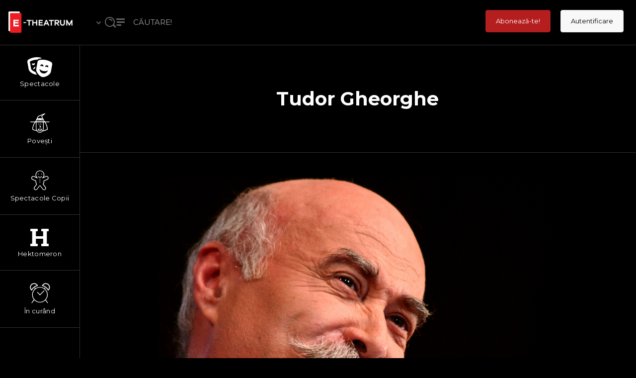

--- FILE ---
content_type: text/html; charset=UTF-8
request_url: https://e-theatrum.com/tag/tudor-gheorghe/
body_size: 36181
content:

<!doctype html>
<html lang="ro-RO">
<head>
	<meta charset="UTF-8">
	<meta name="viewport" content="width=device-width, initial-scale=1">
			<link rel="profile" href="http://gmpg.org/xfn/11">
	<link rel="pingback" href="https://e-theatrum.com/xmlrpc.php" />
	<meta name='robots' content='index, follow, max-image-preview:large, max-snippet:-1, max-video-preview:-1' />
	<style>img:is([sizes="auto" i], [sizes^="auto," i]) { contain-intrinsic-size: 3000px 1500px }</style>
	<link rel="alternate" hreflang="ro" href="https://e-theatrum.com/tag/tudor-gheorghe/" />
<link rel="alternate" hreflang="x-default" href="https://e-theatrum.com/tag/tudor-gheorghe/" />

	<!-- This site is optimized with the Yoast SEO plugin v26.8 - https://yoast.com/product/yoast-seo-wordpress/ -->
	<title>Tudor Gheorghe Archives - E-theatrum</title>
	<link rel="canonical" href="https://e-theatrum.com/tag/tudor-gheorghe/" />
	<meta property="og:locale" content="ro_RO" />
	<meta property="og:type" content="article" />
	<meta property="og:title" content="Tudor Gheorghe Archives - E-theatrum" />
	<meta property="og:url" content="https://e-theatrum.com/tag/tudor-gheorghe/" />
	<meta property="og:site_name" content="E-theatrum" />
	<meta name="twitter:card" content="summary_large_image" />
	<script type="application/ld+json" class="yoast-schema-graph">{"@context":"https://schema.org","@graph":[{"@type":"CollectionPage","@id":"https://e-theatrum.com/tag/tudor-gheorghe/","url":"https://e-theatrum.com/tag/tudor-gheorghe/","name":"Tudor Gheorghe Archives - E-theatrum","isPartOf":{"@id":"https://e-theatrum.com/#website"},"primaryImageOfPage":{"@id":"https://e-theatrum.com/tag/tudor-gheorghe/#primaryimage"},"image":{"@id":"https://e-theatrum.com/tag/tudor-gheorghe/#primaryimage"},"thumbnailUrl":"https://e-theatrum.com/media/tudor-gheorghe1.jpg","breadcrumb":{"@id":"https://e-theatrum.com/tag/tudor-gheorghe/#breadcrumb"},"inLanguage":"ro-RO"},{"@type":"ImageObject","inLanguage":"ro-RO","@id":"https://e-theatrum.com/tag/tudor-gheorghe/#primaryimage","url":"https://e-theatrum.com/media/tudor-gheorghe1.jpg","contentUrl":"https://e-theatrum.com/media/tudor-gheorghe1.jpg","width":800,"height":600,"caption":"tudor-gheorghe e-theatrum, teatru online, teatru"},{"@type":"BreadcrumbList","@id":"https://e-theatrum.com/tag/tudor-gheorghe/#breadcrumb","itemListElement":[{"@type":"ListItem","position":1,"name":"Home","item":"https://e-theatrum.com/"},{"@type":"ListItem","position":2,"name":"Tudor Gheorghe"}]},{"@type":"WebSite","@id":"https://e-theatrum.com/#website","url":"https://e-theatrum.com/","name":"E-theatrum","description":"spectacole de teatru online","publisher":{"@id":"https://e-theatrum.com/#organization"},"potentialAction":[{"@type":"SearchAction","target":{"@type":"EntryPoint","urlTemplate":"https://e-theatrum.com/?s={search_term_string}"},"query-input":{"@type":"PropertyValueSpecification","valueRequired":true,"valueName":"search_term_string"}}],"inLanguage":"ro-RO"},{"@type":"Organization","@id":"https://e-theatrum.com/#organization","name":"E-theatrum","url":"https://e-theatrum.com/","logo":{"@type":"ImageObject","inLanguage":"ro-RO","@id":"https://e-theatrum.com/#/schema/logo/image/","url":"https://e-theatrum.com/media/logo-Etheatrum-nou.png","contentUrl":"https://e-theatrum.com/media/logo-Etheatrum-nou.png","width":488,"height":856,"caption":"E-theatrum"},"image":{"@id":"https://e-theatrum.com/#/schema/logo/image/"}}]}</script>
	<!-- / Yoast SEO plugin. -->


<link rel='dns-prefetch' href='//fonts.googleapis.com' />
<link rel="alternate" type="application/rss+xml" title="E-theatrum &raquo; Flux" href="https://e-theatrum.com/feed/" />
<link rel="alternate" type="application/rss+xml" title="E-theatrum &raquo; Flux comentarii" href="https://e-theatrum.com/comments/feed/" />
<link rel="alternate" type="application/rss+xml" title="E-theatrum &raquo; Flux etichetă Tudor Gheorghe" href="https://e-theatrum.com/tag/tudor-gheorghe/feed/" />
<link rel='stylesheet' id='dashicons-css' href='https://e-theatrum.com/wp-includes/css/dashicons.min.css?ver=6.8.3' type='text/css' media='all' />
<link rel='stylesheet' id='wp-jquery-ui-dialog-css' href='https://e-theatrum.com/wp-includes/css/jquery-ui-dialog.min.css?ver=6.8.3' type='text/css' media='all' />
<link rel='stylesheet' id='wc-blocks-integration-css' href='https://e-theatrum.com/wp-content/plugins/woocommerce-subscriptions/build/index.css?ver=8.3.0' type='text/css' media='all' />
<link rel='stylesheet' id='wcsg-blocks-integration-css' href='https://e-theatrum.com/wp-content/plugins/woocommerce-subscriptions/build/gifting-blocks-checkout.css?ver=8.3.0' type='text/css' media='all' />
<style id='wp-emoji-styles-inline-css' type='text/css'>

	img.wp-smiley, img.emoji {
		display: inline !important;
		border: none !important;
		box-shadow: none !important;
		height: 1em !important;
		width: 1em !important;
		margin: 0 0.07em !important;
		vertical-align: -0.1em !important;
		background: none !important;
		padding: 0 !important;
	}
</style>
<link rel='stylesheet' id='wp-block-library-css' href='https://e-theatrum.com/wp-includes/css/dist/block-library/style.min.css?ver=6.8.3' type='text/css' media='all' />
<style id='classic-theme-styles-inline-css' type='text/css'>
/*! This file is auto-generated */
.wp-block-button__link{color:#fff;background-color:#32373c;border-radius:9999px;box-shadow:none;text-decoration:none;padding:calc(.667em + 2px) calc(1.333em + 2px);font-size:1.125em}.wp-block-file__button{background:#32373c;color:#fff;text-decoration:none}
</style>
<link rel='stylesheet' id='wc-memberships-blocks-css' href='https://e-theatrum.com/wp-content/plugins/woocommerce-memberships/assets/css/blocks/wc-memberships-blocks.min.css?ver=1.27.2' type='text/css' media='all' />
<style id='global-styles-inline-css' type='text/css'>
:root{--wp--preset--aspect-ratio--square: 1;--wp--preset--aspect-ratio--4-3: 4/3;--wp--preset--aspect-ratio--3-4: 3/4;--wp--preset--aspect-ratio--3-2: 3/2;--wp--preset--aspect-ratio--2-3: 2/3;--wp--preset--aspect-ratio--16-9: 16/9;--wp--preset--aspect-ratio--9-16: 9/16;--wp--preset--color--black: #000000;--wp--preset--color--cyan-bluish-gray: #abb8c3;--wp--preset--color--white: #ffffff;--wp--preset--color--pale-pink: #f78da7;--wp--preset--color--vivid-red: #cf2e2e;--wp--preset--color--luminous-vivid-orange: #ff6900;--wp--preset--color--luminous-vivid-amber: #fcb900;--wp--preset--color--light-green-cyan: #7bdcb5;--wp--preset--color--vivid-green-cyan: #00d084;--wp--preset--color--pale-cyan-blue: #8ed1fc;--wp--preset--color--vivid-cyan-blue: #0693e3;--wp--preset--color--vivid-purple: #9b51e0;--wp--preset--gradient--vivid-cyan-blue-to-vivid-purple: linear-gradient(135deg,rgba(6,147,227,1) 0%,rgb(155,81,224) 100%);--wp--preset--gradient--light-green-cyan-to-vivid-green-cyan: linear-gradient(135deg,rgb(122,220,180) 0%,rgb(0,208,130) 100%);--wp--preset--gradient--luminous-vivid-amber-to-luminous-vivid-orange: linear-gradient(135deg,rgba(252,185,0,1) 0%,rgba(255,105,0,1) 100%);--wp--preset--gradient--luminous-vivid-orange-to-vivid-red: linear-gradient(135deg,rgba(255,105,0,1) 0%,rgb(207,46,46) 100%);--wp--preset--gradient--very-light-gray-to-cyan-bluish-gray: linear-gradient(135deg,rgb(238,238,238) 0%,rgb(169,184,195) 100%);--wp--preset--gradient--cool-to-warm-spectrum: linear-gradient(135deg,rgb(74,234,220) 0%,rgb(151,120,209) 20%,rgb(207,42,186) 40%,rgb(238,44,130) 60%,rgb(251,105,98) 80%,rgb(254,248,76) 100%);--wp--preset--gradient--blush-light-purple: linear-gradient(135deg,rgb(255,206,236) 0%,rgb(152,150,240) 100%);--wp--preset--gradient--blush-bordeaux: linear-gradient(135deg,rgb(254,205,165) 0%,rgb(254,45,45) 50%,rgb(107,0,62) 100%);--wp--preset--gradient--luminous-dusk: linear-gradient(135deg,rgb(255,203,112) 0%,rgb(199,81,192) 50%,rgb(65,88,208) 100%);--wp--preset--gradient--pale-ocean: linear-gradient(135deg,rgb(255,245,203) 0%,rgb(182,227,212) 50%,rgb(51,167,181) 100%);--wp--preset--gradient--electric-grass: linear-gradient(135deg,rgb(202,248,128) 0%,rgb(113,206,126) 100%);--wp--preset--gradient--midnight: linear-gradient(135deg,rgb(2,3,129) 0%,rgb(40,116,252) 100%);--wp--preset--font-size--small: 13px;--wp--preset--font-size--medium: 20px;--wp--preset--font-size--large: 36px;--wp--preset--font-size--x-large: 42px;--wp--preset--spacing--20: 0.44rem;--wp--preset--spacing--30: 0.67rem;--wp--preset--spacing--40: 1rem;--wp--preset--spacing--50: 1.5rem;--wp--preset--spacing--60: 2.25rem;--wp--preset--spacing--70: 3.38rem;--wp--preset--spacing--80: 5.06rem;--wp--preset--shadow--natural: 6px 6px 9px rgba(0, 0, 0, 0.2);--wp--preset--shadow--deep: 12px 12px 50px rgba(0, 0, 0, 0.4);--wp--preset--shadow--sharp: 6px 6px 0px rgba(0, 0, 0, 0.2);--wp--preset--shadow--outlined: 6px 6px 0px -3px rgba(255, 255, 255, 1), 6px 6px rgba(0, 0, 0, 1);--wp--preset--shadow--crisp: 6px 6px 0px rgba(0, 0, 0, 1);}:where(.is-layout-flex){gap: 0.5em;}:where(.is-layout-grid){gap: 0.5em;}body .is-layout-flex{display: flex;}.is-layout-flex{flex-wrap: wrap;align-items: center;}.is-layout-flex > :is(*, div){margin: 0;}body .is-layout-grid{display: grid;}.is-layout-grid > :is(*, div){margin: 0;}:where(.wp-block-columns.is-layout-flex){gap: 2em;}:where(.wp-block-columns.is-layout-grid){gap: 2em;}:where(.wp-block-post-template.is-layout-flex){gap: 1.25em;}:where(.wp-block-post-template.is-layout-grid){gap: 1.25em;}.has-black-color{color: var(--wp--preset--color--black) !important;}.has-cyan-bluish-gray-color{color: var(--wp--preset--color--cyan-bluish-gray) !important;}.has-white-color{color: var(--wp--preset--color--white) !important;}.has-pale-pink-color{color: var(--wp--preset--color--pale-pink) !important;}.has-vivid-red-color{color: var(--wp--preset--color--vivid-red) !important;}.has-luminous-vivid-orange-color{color: var(--wp--preset--color--luminous-vivid-orange) !important;}.has-luminous-vivid-amber-color{color: var(--wp--preset--color--luminous-vivid-amber) !important;}.has-light-green-cyan-color{color: var(--wp--preset--color--light-green-cyan) !important;}.has-vivid-green-cyan-color{color: var(--wp--preset--color--vivid-green-cyan) !important;}.has-pale-cyan-blue-color{color: var(--wp--preset--color--pale-cyan-blue) !important;}.has-vivid-cyan-blue-color{color: var(--wp--preset--color--vivid-cyan-blue) !important;}.has-vivid-purple-color{color: var(--wp--preset--color--vivid-purple) !important;}.has-black-background-color{background-color: var(--wp--preset--color--black) !important;}.has-cyan-bluish-gray-background-color{background-color: var(--wp--preset--color--cyan-bluish-gray) !important;}.has-white-background-color{background-color: var(--wp--preset--color--white) !important;}.has-pale-pink-background-color{background-color: var(--wp--preset--color--pale-pink) !important;}.has-vivid-red-background-color{background-color: var(--wp--preset--color--vivid-red) !important;}.has-luminous-vivid-orange-background-color{background-color: var(--wp--preset--color--luminous-vivid-orange) !important;}.has-luminous-vivid-amber-background-color{background-color: var(--wp--preset--color--luminous-vivid-amber) !important;}.has-light-green-cyan-background-color{background-color: var(--wp--preset--color--light-green-cyan) !important;}.has-vivid-green-cyan-background-color{background-color: var(--wp--preset--color--vivid-green-cyan) !important;}.has-pale-cyan-blue-background-color{background-color: var(--wp--preset--color--pale-cyan-blue) !important;}.has-vivid-cyan-blue-background-color{background-color: var(--wp--preset--color--vivid-cyan-blue) !important;}.has-vivid-purple-background-color{background-color: var(--wp--preset--color--vivid-purple) !important;}.has-black-border-color{border-color: var(--wp--preset--color--black) !important;}.has-cyan-bluish-gray-border-color{border-color: var(--wp--preset--color--cyan-bluish-gray) !important;}.has-white-border-color{border-color: var(--wp--preset--color--white) !important;}.has-pale-pink-border-color{border-color: var(--wp--preset--color--pale-pink) !important;}.has-vivid-red-border-color{border-color: var(--wp--preset--color--vivid-red) !important;}.has-luminous-vivid-orange-border-color{border-color: var(--wp--preset--color--luminous-vivid-orange) !important;}.has-luminous-vivid-amber-border-color{border-color: var(--wp--preset--color--luminous-vivid-amber) !important;}.has-light-green-cyan-border-color{border-color: var(--wp--preset--color--light-green-cyan) !important;}.has-vivid-green-cyan-border-color{border-color: var(--wp--preset--color--vivid-green-cyan) !important;}.has-pale-cyan-blue-border-color{border-color: var(--wp--preset--color--pale-cyan-blue) !important;}.has-vivid-cyan-blue-border-color{border-color: var(--wp--preset--color--vivid-cyan-blue) !important;}.has-vivid-purple-border-color{border-color: var(--wp--preset--color--vivid-purple) !important;}.has-vivid-cyan-blue-to-vivid-purple-gradient-background{background: var(--wp--preset--gradient--vivid-cyan-blue-to-vivid-purple) !important;}.has-light-green-cyan-to-vivid-green-cyan-gradient-background{background: var(--wp--preset--gradient--light-green-cyan-to-vivid-green-cyan) !important;}.has-luminous-vivid-amber-to-luminous-vivid-orange-gradient-background{background: var(--wp--preset--gradient--luminous-vivid-amber-to-luminous-vivid-orange) !important;}.has-luminous-vivid-orange-to-vivid-red-gradient-background{background: var(--wp--preset--gradient--luminous-vivid-orange-to-vivid-red) !important;}.has-very-light-gray-to-cyan-bluish-gray-gradient-background{background: var(--wp--preset--gradient--very-light-gray-to-cyan-bluish-gray) !important;}.has-cool-to-warm-spectrum-gradient-background{background: var(--wp--preset--gradient--cool-to-warm-spectrum) !important;}.has-blush-light-purple-gradient-background{background: var(--wp--preset--gradient--blush-light-purple) !important;}.has-blush-bordeaux-gradient-background{background: var(--wp--preset--gradient--blush-bordeaux) !important;}.has-luminous-dusk-gradient-background{background: var(--wp--preset--gradient--luminous-dusk) !important;}.has-pale-ocean-gradient-background{background: var(--wp--preset--gradient--pale-ocean) !important;}.has-electric-grass-gradient-background{background: var(--wp--preset--gradient--electric-grass) !important;}.has-midnight-gradient-background{background: var(--wp--preset--gradient--midnight) !important;}.has-small-font-size{font-size: var(--wp--preset--font-size--small) !important;}.has-medium-font-size{font-size: var(--wp--preset--font-size--medium) !important;}.has-large-font-size{font-size: var(--wp--preset--font-size--large) !important;}.has-x-large-font-size{font-size: var(--wp--preset--font-size--x-large) !important;}
:where(.wp-block-post-template.is-layout-flex){gap: 1.25em;}:where(.wp-block-post-template.is-layout-grid){gap: 1.25em;}
:where(.wp-block-columns.is-layout-flex){gap: 2em;}:where(.wp-block-columns.is-layout-grid){gap: 2em;}
:root :where(.wp-block-pullquote){font-size: 1.5em;line-height: 1.6;}
</style>
<link rel='stylesheet' id='woocommerce-layout-css' href='https://e-theatrum.com/wp-content/plugins/woocommerce/assets/css/woocommerce-layout.css?ver=10.1.3' type='text/css' media='all' />
<link rel='stylesheet' id='woocommerce-smallscreen-css' href='https://e-theatrum.com/wp-content/plugins/woocommerce/assets/css/woocommerce-smallscreen.css?ver=10.1.3' type='text/css' media='only screen and (max-width: 768px)' />
<link rel='stylesheet' id='woocommerce-general-css' href='https://e-theatrum.com/wp-content/plugins/woocommerce/assets/css/woocommerce.css?ver=10.1.3' type='text/css' media='all' />
<style id='woocommerce-inline-inline-css' type='text/css'>
.woocommerce form .form-row .required { visibility: visible; }
</style>
<link rel='stylesheet' id='affwp-forms-css' href='https://e-theatrum.com/wp-content/plugins/affiliate-wp/assets/css/forms.min.css?ver=2.9.3' type='text/css' media='all' />
<link rel='stylesheet' id='wpml-legacy-horizontal-list-0-css' href='https://e-theatrum.com/wp-content/plugins/sitepress-multilingual-cms/templates/language-switchers/legacy-list-horizontal/style.min.css?ver=1' type='text/css' media='all' />
<link rel='stylesheet' id='wp-components-css' href='https://e-theatrum.com/wp-includes/css/dist/components/style.min.css?ver=6.8.3' type='text/css' media='all' />
<link rel='stylesheet' id='woocommerce_subscriptions_gifting-css' href='https://e-theatrum.com/wp-content/plugins/woocommerce-subscriptions/assets/css/gifting/shortcode-checkout.css?ver=10.1.3' type='text/css' media='all' />
<link rel='stylesheet' id='brands-styles-css' href='https://e-theatrum.com/wp-content/plugins/woocommerce/assets/css/brands.css?ver=10.1.3' type='text/css' media='all' />
<link rel='stylesheet' id='wc-memberships-frontend-css' href='https://e-theatrum.com/wp-content/plugins/woocommerce-memberships/assets/css/frontend/wc-memberships-frontend.min.css?ver=1.27.2' type='text/css' media='all' />
<link rel='stylesheet' id='parent-style-css' href='https://e-theatrum.com/wp-content/themes/skrn-progression/style.css?ver=6.8.3' type='text/css' media='all' />
<link rel='stylesheet' id='skrn-progression-style-css' href='https://e-theatrum.com/wp-content/themes/etheatrum-v2/style.css?ver=6.8.3' type='text/css' media='all' />
<link rel='stylesheet' id='skrn-progression-google-fonts-css' href='//fonts.googleapis.com/css?family=Lato%3A400%2C700%7CMontserrat%3A300%2C400%2C600%2C700%7C%26subset%3Dlatin&#038;ver=1.0.0' type='text/css' media='all' />
<link rel='stylesheet' id='font-awesome-new-css' href='https://e-theatrum.com/wp-content/themes/skrn-progression/inc/fonts/font-awesome-new/css/all.min.css?ver=1.0.0' type='text/css' media='all' />
<link rel='stylesheet' id='progression-studios-custom-style-css' href='https://e-theatrum.com/wp-content/themes/skrn-progression/css/progression_studios_custom_styles.css?ver=6.8.3' type='text/css' media='all' />
<style id='progression-studios-custom-style-inline-css' type='text/css'>

	
	
	
	
	#video-logo-background a {
		background:#000000;
		width:160px;
		text-align:center;
	}
	#video-logo-background:before {
		left:160px;
	}
	#video-logo-background:before {
		background:#000000;
	}
	#video-logo-background img {
		width:130px;
		text-align:center;
	}
	#video-search-header {
		height:90px;
		line-height:90px;
	}
	span.user-notification-count {
		top:29px;
	}
	#header-user-notification-click {
		padding-top:20px;
		padding-bottom:20px;
	}
	#header-user-profile-click {
		padding-top:25px;
		padding-bottom:25px;
	}
	header#videohead-pro {
		height:90px;
		position:fixed;
		background-color:#000000;
		border-bottom:1px solid #333333;
		
		background-repeat: no-repeat; background-position:center center; background-size: cover;
	}
	#main-nav-mobile {border-top:1px solid #333333;}
	#content-sidebar-pro, #col-main-with-sidebar, #progression-studios-sidebar-col-main, nav#sidebar-nav-pro {
		padding-top:90px;
	}
	#video-logo-background a {
		height:90px;
		line-height:90px;
	}
	#sidebar-nav-pro ul.sf-menu { letter-spacing:0.02em;}
	#sidebar-nav-pro ul.sf-menu li span.progression-megamenu-icon {
		font-size:40px;
		margin-bottom:6px;
	}
	#sidebar-nav-pro ul.sf-menu li a {
		font-size:12px;
	}
	nav#sidebar-nav-pro {
		position: fixed;
	}
	nav#sidebar-nav-pro, #sidebar-bg:before {
		width: 160px;
	}
	#video-search-header-filtering {
		width:calc(100vw - 160px);
	}
	#content-sidebar-pro:after,
	#sidebar-bg:after {
		left: 160px;
	}
	#content-sidebar-pro,
	#progression-studios-footer-page-builder.sidebar-dashboard-footer-spacing, #progression-studios-sidebar-col-main {
		margin-left: 160px;
	}
	#col-main-with-sidebar {
		left:460px;
		width:calc(100% - 460px);
	}
	@media only screen and (min-width: 960px) and (max-width: 1100px) {
		#col-main-with-sidebar {
			left:420px;
			width:calc(100% - 420px);
		}
	}
	@media only screen and (min-width: 768px) and (max-width: 959px) {
		#col-main-with-sidebar {
			left:260px;
			width:calc(100% - 260px);
		}
	}
	
	body #sidebar-bg .elementor-column-gap-default > .elementor-row > .elementor-column > .elementor-element-populated,
	#sidebar-bg footer#site-footer .dashboard-container-pro,
	#sidebar-bg .dashboard-container-pro {
		padding-left:50px; padding-right:50px;
	}
	
	#sidebar-bg:before {
		background:#000000;
		position: fixed;
	}
	#sidebar-bg:after {	background:#333333; }
	#sidebar-nav-pro ul.sf-menu li a {
		color:#ffffff;
		background:#000000;
		padding-top:26px;
		padding-bottom:26px;
		border-bottom:1px solid #333333; 
	}
	#sidebar-nav-pro ul.sf-menu a:hover, #sidebar-nav-pro ul.sf-menu li.sfHover a, #sidebar-nav-pro ul.sf-menu li.current-menu-item a {
		color:#b61f1f;
		background:rgba(255,255,255,  0);
	}
	#sidebar-nav-pro ul.sf-menu ul {
		background:#000000;
	}
	#sidebar-nav-pro ul.sf-menu li li a {
		font-size:13px;
		letter-spacing:0.02em;
		border-bottom:1px solid #333333;
	}
	#sidebar-nav-pro ul.sf-menu li.sfHover li a, #sidebar-nav-pro ul.sf-menu li.sfHover li.sfHover li a, #sidebar-nav-pro ul.sf-menu li.sfHover li.sfHover li.sfHover li a, #sidebar-nav-pro ul.sf-menu li.sfHover li.sfHover li.sfHover li.sfHover li a, #sidebar-nav-pro ul.sf-menu li.sfHover li.sfHover li.sfHover li.sfHover li.sfHover li a {
		color:#ffffff;
	}
	#sidebar-nav-pro ul.sf-menu li.sfHover li a:hover, #sidebar-nav-pro ul.sf-menu li.sfHover li.sfHover a, #sidebar-nav-pro ul.sf-menu li.sfHover li li a:hover, #sidebar-nav-pro ul.sf-menu li.sfHover li.sfHover li.sfHover a, #sidebar-nav-pro ul.sf-menu li.sfHover li li li a:hover, #sidebar-nav-pro ul.sf-menu li.sfHover li.sfHover li.sfHover a:hover, #sidebar-nav-pro ul.sf-menu li.sfHover li.sfHover li.sfHover li.sfHover a, #sidebar-nav-pro ul.sf-menu li.sfHover li li li li a:hover, #sidebar-nav-pro ul.sf-menu li.sfHover li.sfHover li.sfHover li.sfHover a:hover, #sidebar-nav-pro ul.sf-menu li.sfHover li.sfHover li.sfHover li.sfHover li.sfHover a, #sidebar-nav-pro ul.sf-menu li.sfHover li li li li li a:hover, #sidebar-nav-pro ul.sf-menu li.sfHover li.sfHover li.sfHover li.sfHover li.sfHover a:hover, #sidebar-nav-pro ul.sf-menu li.sfHover li.sfHover li.sfHover li.sfHover li.sfHover li.sfHover a {
		color:#ffffff;
	}
	body #logo-pro img {
		width:150px;
		padding-top:15px;
		padding-bottom:10px;
	}
	a, #movie-detail-rating h5 .arm_form_popup_container a, ul.fullscreen-reviews-pro h6 a:hover, ul.profile-social-media-sidebar-icons li a, ul#profile-watched-stats span, #header-user-profile-menu ul li a:hover, .progression-studios-slider-more-options ul li:last-child a:hover, .progression-studios-slider-more-options ul li a:hover, ul.skrn-video-cast-list li a:hover h6, form.favorite_user_post button.favorite-button-pro.is-favorite, form.favorite_user_post button.favorite-button-pro:hover,  form.wishlist_user_post button.wishlist-button-pro.is-wishlist, form.wishlist_user_post button.wishlist-button-pro:hover, .spoiler-review {
		color:#b61f1f;
	}
	a:hover, #movie-detail-rating h5 .arm_form_popup_container a:hover, ul.profile-social-media-sidebar-icons li a:hover, ul.video-director-mega-sidebar a:hover, ul.video-grenes-mega-sidebar a:hover {
		color:#dddddd;
	}
	header ul .sf-mega {margin-left:-600px; width:1200px;}
	body .elementor-section.elementor-section-boxed > .elementor-container {max-width:1200px;}
	.width-container-pro {  width:1200px; }
	
		 body.progression-studios-header-sidebar-before #progression-inline-icons .progression-studios-social-icons, body.progression-studios-header-sidebar-before:before, header#masthead-pro { background-color:#000000;
	}
	body.progression-studios-header-sidebar-before #progression-inline-icons .progression-studios-social-icons, body.progression-studios-header-sidebar-before:before, header#masthead-pro {
		
		background-repeat: no-repeat; background-position:center center; background-size: cover;
	}
	header#masthead-pro:after {
		background:#333333;
	}
	body {
		background-color:#000000;
		
		background-repeat: no-repeat; background-position:center center; background-size: cover; background-attachment: fixed;
	}
	#page-title-pro {
		background-color:#000000;
		
		background-repeat: no-repeat; background-position:center center; background-size: cover;
		border-color:#333333;
	}
	#progression-studios-page-title-container {
		padding-top:90px;
		padding-bottom:85px;
	}
	#progression-studios-post-page-title {
		background-color:#000000;
		
		background-repeat: no-repeat; background-position:center center; background-size: cover;
		padding-top:130px;
		padding-bottom:125px;
	}

	.sidebar h4.widget-title:before { background-color:#333333; }
	ul.progression-studios-header-social-icons li a {
		margin-top:29px;
		background:rgba(255,255,255,  0.15);
		color:rgba(255,255,255,  0.85);
	}
	ul.progression-studios-header-social-icons li a:hover {
		background:rgba(255,255,255,  0.22);
		color:#ffffff;
	}
	/* START BLOG STYLES */	
	#page-title-pro.page-title-pro-post-page {
		
		
		background-repeat: no-repeat; background-position:center center; background-size: cover;
	}
	.progression-blog-content {
		background:#000000;
	}
	.progression-studios-feaured-image {background:#000000;}
	.progression-studios-feaured-image:hover a img { opacity:1;}
	h2.progression-blog-title a, .progression-studios-blog-excerpt a.more-link {color:#ffffff;}
	h2.progression-blog-title a:hover, .progression-studios-blog-excerpt a.more-link:hover {color:#b61f1f;}
	/* END BLOG STYLES */
	/* START VIDEO STYLES */
	.progression-studios-video-index {border-color:rgba(0,0,0,0.08);}
	.progression-video-index-content {background:#000000; }
	.progression-studios-feaured-video-index {background:#000000;}
	.progression-studios-feaured-video-index:hover a img { opacity:1;}
	
	#movie-detail-header-pro {
		height:80vh;
		background-color:#000000;
		
	}
	#content-sidebar-pro, #content-sidebar-pro:after {
		background-color:#000000;
	}
	/* END VIDEO STYLES */
	
	/* START SHOP STYLES */
	.progression-studios-shop-index-content {
		background: #ffffff;
		border-color:rgba(0,0,0,0.09);
	}

	ul.products li.product .progression-studios-shop-index-content .star-rating {display:none;}	
	/* END SHOP STYLES */
	
	/* START BUTTON STYLES */
	.infinite-nav-pro a {
		color:#ffffff;
		background:#b61f1f;
		border-color:#b61f1f;
	}
	.video-tabs-nav-aztec a.active,
	.video-tabs-nav-vayvo a.active {
		border-color:#b61f1f;
	}
	.progression-own-theme .owl-dots .owl-dot.active span  {
		background:#b61f1f;
	}
	.infinite-nav-pro a:hover {
		color:#ffffff;
		background:#9d9d9d;
		border-color:#9d9d9d;
	}
	.select_vayvo_season_5 ul.skrn-progression-video-season-navigation li.progression-video-season-title:nth-child(5) a,
	.select_vayvo_season_4 ul.skrn-progression-video-season-navigation li.progression-video-season-title:nth-child(4) a,
	.select_vayvo_season_3 ul.skrn-progression-video-season-navigation li.progression-video-season-title:nth-child(3) a,
	.select_vayvo_season_2 ul.skrn-progression-video-season-navigation li.progression-video-season-title:nth-child(2) a,
	ul.skrn-progression-video-season-navigation li.progression-video-season-title.current a  {
		border-color:#b61f1f;
	}
	ul.dashboard-sub-menu li.current a:after,
	.checkbox-pro-container .checkmark-pro:after  {
		background:#b61f1f;
	}
	.wpneo-fields input[type='number'], .wpneo-fields input[type='text'], .wpneo-fields input[type='email'], .wpneo-fields input[type='password'],  .wpneo-fields textarea, .campaign_update_field_copy  input, .campaign_update_field_copy  textarea, #campaign_update_addon_field input, #campaign_update_addon_field textarea,
	.woocommerce input, #content-pro .woocommerce table.shop_table .coupon input#coupon_code, #content-pro .woocommerce table.shop_table input, form.checkout.woocommerce-checkout textarea.input-text, form.checkout.woocommerce-checkout input.input-text,
	.post-password-form input, .search-form input.search-field, .wpcf7 select, #respond textarea, #respond input, .wpcf7-form input, .wpcf7-form textarea {
		background-color:#ffffff;
		border-color:#333333;
	}
	.wpneo-fields input[type='text'], .wpneo-fields input[type='email'], .wpneo-fields input[type='password'],  .wpneo-fields textarea {
		border-color:#333333 !important;
	}
	body a.progression-studios-skrn-slider-button,
	.post-password-form input[type=submit], #respond input.submit, .wpcf7-form input.wpcf7-submit {
		font-size:14px;
	}
	a.arm_paid_post_buy_now_btn,
	.tablet-mobile-video-search-header-buttons input,
	.video-search-header-buttons input,
	.helpmeout-rewards-select_button button.select_rewards_button,
	#boxed-layout-pro .woocommerce .shop_table input.button, #boxed-layout-pro .form-submit input#submit, #boxed-layout-pro #customer_login input.button, #boxed-layout-pro .woocommerce-checkout-payment input.button, #boxed-layout-pro button.button, #boxed-layout-pro a.button  {
		font-size:13px;
	}
	.tablet-mobile-video-search-header-buttons input,
	.video-search-header-buttons input,
	#progression-checkout-basket a.cart-button-header-cart, .search-form input.search-field, .wpcf7 select, .post-password-form input, #respond textarea, #respond input, .wpcf7-form input, .wpcf7-form textarea {
		border-radius:4px;
	}
	#helpmeeout-login-form:before {
		border-bottom: 8px solid #b61f1f;
	}
	a.edit-profile-sidebar,
	body .select2-container--default .select2-results__option--highlighted[aria-selected],
	.tablet-mobile-video-search-header-buttons input#mobile-configure-rest:hover,
	.tablet-mobile-video-search-header-buttons input,
	.video-search-header-buttons input#configreset:hover,
	.video-search-header-buttons input,
	.tags-progression a:hover,
	.progression-page-nav a:hover, .progression-page-nav span, #boxed-layout-pro ul.page-numbers li a:hover, #boxed-layout-pro ul.page-numbers li span.current {
		color:#ffffff;
		border-color:#b61f1f;
		background:#b61f1f;
	}
	.column-search-header .asRange .asRange-pointer:before, .column-search-header .asRange .asRange-selected {background:#b61f1f;}
	.progression-page-nav a:hover span {
		color:#ffffff;
	}
	.user-notification-count,
	#progression-checkout-basket a.cart-button-header-cart, .flex-direction-nav a:hover, #boxed-layout-pro .woocommerce-shop-single .summary button.button,
	#boxed-layout-pro .woocommerce-shop-single .summary a.button,
	.mc4wp-form input[type='submit'] {
		color:#ffffff;
		background:#b61f1f;
	}
	a.arm_paid_post_buy_now_btn,
	body a.progression-studios-skrn-slider-button,
	#boxed-layout-pro a.button-progression,
	.woocommerce form input.button,
	.woocommerce form input.woocommerce-Button,
	.helpmeout-rewards-select_button button.select_rewards_button,
	button.wpneo_donate_button,
	.sidebar ul.progression-studios-social-widget li a,
	footer#site-footer .tagcloud a, .tagcloud a, body .woocommerce nav.woocommerce-MyAccount-navigation li.is-active a,
	.post-password-form input[type=submit], #respond input.submit, .wpcf7-form input.wpcf7-submit,
	#boxed-layout-pro .woocommerce .shop_table input.button, #boxed-layout-pro .form-submit input#submit, #boxed-layout-pro #customer_login input.button, #boxed-layout-pro .woocommerce-checkout-payment input.button, #boxed-layout-pro button.button, #boxed-layout-pro a.button {
		color:#ffffff;
		background:#b61f1f;
		border-radius:4px;
		letter-spacing:0em;
	}
	#skrn-header-user-profile-login a,
	#skrn-landing-login-logout-header a {
		border-radius:4px;
		letter-spacing:0em;
		margin-top:20px;
	}
	#skrn-landing-login-logout-header a,
	#skrn-header-user-profile-login a.arm_form_popup_link,
	#skrn-landing-login-logout-header a.arm_form_popup_link {
		color:#000000 !important;
		background:#f9f9f9 !important;
		border-color:#e7e7e7 !important;
	}
	#skrn-landing-login-logout-header a:hover,
	#skrn-header-user-profile-login a.arm_form_popup_link:hover,
	#skrn-landing-login-logout-header a.arm_form_popup_link:hover {
		color:#ffffff !important;
		background:#b61f1f !important;
		border-color:#b61f1f !important;
	}
	.progression-studios-post-slider-main .flex-control-paging li a.flex-active {
		color:#ffffff;
		background:#b61f1f;
		border-color:#b61f1f;
	}
	#skrn-landing-mobile-login-logout-header a,
	.tags-progression a:hover {
		color:#ffffff;
		background:#b61f1f;
	}
	#skrn-landing-mobile-login-logout-header a.arm_form_popup_link {
		color:#ffffff !important;
		background:#b61f1f !important;
	}
	#mobile-menu-icon-pro span.progression-mobile-menu-text,
	#boxed-layout-pro .woocommerce-shop-single .summary button.button,
	#boxed-layout-pro .woocommerce-shop-single .summary a.button {
		letter-spacing:0em;
	}
	body .woocommerce nav.woocommerce-MyAccount-navigation li.is-active a {
	border-radius:0px;
	}
	#skrn-mobile-video-search-header input.skrn-mobile-search-field-progression:focus,
	ul.skrn-video-search-columns .select2.select2-container--open .select2-selection,
	.wpneo-fields input[type='number']:focus, #wpneofrontenddata .wpneo-fields select:focus, .campaign_update_field_copy  input:focus, .campaign_update_field_copy  textarea:focus, #campaign_update_addon_field input:focus, #campaign_update_addon_field textarea:focus, .wpneo-fields input[type='text']:focus, .wpneo-fields input[type='email']:focus, .wpneo-fields input[type='password']:focus,  .wpneo-fields textarea:focus {
		border-color:#b61f1f !important;
	}
	.dashboard-head-date input[type='text']:focus,
	#panel-search-progression .search-form input.search-field:focus, blockquote.alignleft, blockquote.alignright, body .woocommerce-shop-single table.variations td.value select:focus, .woocommerce input:focus, #content-pro .woocommerce table.shop_table .coupon input#coupon_code:focus, body #content-pro .woocommerce table.shop_table input:focus, body #content-pro .woocommerce form.checkout.woocommerce-checkout input.input-text:focus, body #content-pro .woocommerce form.checkout.woocommerce-checkout textarea.input-text:focus, form.checkout.woocommerce-checkout input.input-text:focus, form#mc-embedded-subscribe-form  .mc-field-group input:focus, .wpcf7-form select:focus, blockquote, .post-password-form input:focus, .search-form input.search-field:focus, #respond textarea:focus, #respond input:focus, .wpcf7-form input:focus, .wpcf7-form textarea:focus,
	.widget.widget_price_filter form .price_slider_wrapper .price_slider .ui-slider-handle {
		border-color:#b61f1f;
		outline:none;
	}
	body .woocommerce .woocommerce-MyAccount-content {
		border-left-color:#b61f1f;
	}
	ul.progression-filter-button-group li.pro-checked {
		border-color:#b61f1f;
	}
	.widget.widget_price_filter form .price_slider_wrapper .price_slider .ui-slider-range {
		background:#b61f1f;
	}
	.tablet-mobile-video-search-header-buttons input:hover,
	.video-search-header-buttons input:hover {
		border-color:#9d9d9d;
	}
	#skrn-landing-mobile-login-logout-header a.arm_form_popup_link:hover {
		color:#ffffff !important;
		background:#9d9d9d !important;
	}
	a.arm_paid_post_buy_now_btn:hover,
	body a.progression-studios-skrn-slider-button:hover,
	#skrn-landing-mobile-login-logout-header a:hover,
	a.edit-profile-sidebar:hover,
	.tablet-mobile-video-search-header-buttons input:hover,
	.video-search-header-buttons input:hover,
	#boxed-layout-pro a.button-progression:hover,
	.woocommerce form input.button:hover,
	.woocommerce form input.woocommerce-Button:hover,
	body #progression-checkout-basket a.cart-button-header-cart:hover, #boxed-layout-pro .woocommerce-shop-single .summary button.button:hover,
	#boxed-layout-pro .woocommerce-shop-single .summary a.button:hover, .mc4wp-form input[type='submit']:hover, .progression-studios-blog-cat-overlay a, .progression-studios-blog-cat-overlay a:hover,
	.sidebar ul.progression-studios-social-widget li a:hover,
	footer#site-footer .tagcloud a:hover, .tagcloud a:hover, #boxed-layout-pro .woocommerce .shop_table input.button:hover, #boxed-layout-pro .form-submit input#submit:hover, #boxed-layout-pro #customer_login input.button:hover, #boxed-layout-pro .woocommerce-checkout-payment input.button:hover, #boxed-layout-pro button.button:hover, #boxed-layout-pro a.button:hover, .post-password-form input[type=submit]:hover, #respond input.submit:hover, .wpcf7-form input.wpcf7-submit:hover {
		color:#ffffff;
		background:#9d9d9d;
	}
	/* END BUTTON STYLES */
	
	/* START Sticky Nav Styles */
	.progression-sticky-scrolled #progression-studios-nav-bg,
	.progression-studios-transparent-header .progression-sticky-scrolled #progression-studios-nav-bg,
	.progression-studios-transparent-header .progression-sticky-scrolled header#masthead-pro, .progression-sticky-scrolled header#masthead-pro, #progression-sticky-header.progression-sticky-scrolled { background-color:#000000; }
	body .progression-sticky-scrolled #logo-pro img {
		
		
		
	}
	
	
			.progression_studios_force_dark_navigation_color .progression-sticky-scrolled #progression-shopping-cart-count a.progression-count-icon-nav i.shopping-cart-header-icon,
			.progression_studios_force_light_navigation_color .progression-sticky-scrolled #progression-shopping-cart-count a.progression-count-icon-nav i.shopping-cart-header-icon,
			.progression-sticky-scrolled #progression-shopping-cart-count a.progression-count-icon-nav i.shopping-cart-header-icon,
			.progression-sticky-scrolled .active-mobile-icon-pro #mobile-menu-icon-pro, .progression-sticky-scrolled #mobile-menu-icon-pro,  .progression-sticky-scrolled #mobile-menu-icon-pro:hover,
			.progression-sticky-scrolled  #progression-studios-header-login-container a.progresion-studios-login-icon,
	.progression-sticky-scrolled #progression-studios-header-search-icon i.pe-7s-search,
	.progression-sticky-scrolled #progression-inline-icons .progression-studios-social-icons a, .progression-sticky-scrolled .sf-menu a {
		color:#ffffff;
	}	
	
	
		.progression-sticky-scrolled .sf-menu a:before {
			background:#dd3333;
		}
		.progression-sticky-scrolled .sf-menu a:hover:before, .progression-sticky-scrolled .sf-menu li.sfHover a:before, .progression-sticky-scrolled .sf-menu li.current-menu-item a:before {
			opacity:1;
			background:#dd3333;
		}
			
	/* END Sticky Nav Styles */
	/* START Main Navigation Customizer Styles */
	#progression-shopping-cart-count a.progression-count-icon-nav, nav#site-navigation { letter-spacing: 0.04em; }
	
	#progression-inline-icons .progression-studios-social-icons a {
		color:#ffffff;
		padding-top:34px;
		padding-bottom:34px;
		font-size:16px;
	}
	#mobile-menu-icon-pro {
		min-width:19px;
		color:#dddddd;
		padding-top:34px;
		padding-bottom:32px;
		font-size:19px;
	}
	#mobile-menu-icon-pro:hover, .active-mobile-icon-pro #mobile-menu-icon-pro {
		color:#dddddd;
	}
	#mobile-menu-icon-pro span.progression-mobile-menu-text {
		font-size:13px;
	}
	#progression-shopping-cart-count span.progression-cart-count {
		top:36px;
	}
	#progression-shopping-cart-count a.progression-count-icon-nav i.shopping-cart-header-icon {
		color:#ffffff;
		padding-top:32px;
		padding-bottom:32px;
		font-size:23px;
	}
	.progression-sticky-scrolled #progression-shopping-cart-count a.progression-count-icon-nav i.shopping-cart-header-icon {
		color:#ffffff;
	}
	.progression-sticky-scrolled  #progression-shopping-cart-count a.progression-count-icon-nav i.shopping-cart-header-icon:hover,
	.progression-sticky-scrolled  .activated-class #progression-shopping-cart-count a.progression-count-icon-nav i.shopping-cart-header-icon,
	#progression-shopping-cart-count a.progression-count-icon-nav i.shopping-cart-header-icon:hover,
	.activated-class #progression-shopping-cart-count a.progression-count-icon-nav i.shopping-cart-header-icon { 
		color:#dddddd;
	}
	#progression-studios-header-login-container a.progresion-studios-login-icon {
		color:#ffffff;
		padding-top:24px;
		padding-bottom:24px;
		font-size:21px;
	}
	#progression-studios-header-search-icon i.pe-7s-search span, #progression-studios-header-login-container a.progresion-studios-login-icon span {
		font-size:13px;
	}
	#progression-studios-header-login-container a.progresion-studios-login-icon i.fa-sign-in {
		font-size:19px;
	}
	
	#progression-studios-header-search-icon i.pe-7s-search {
		color:#ffffff;
		padding-top:33px;
		padding-bottom:33px;
		font-size:21px;
	}
	.sf-menu a {
		color:#ffffff;
		padding-top:37px;
		padding-bottom:37px;
		font-size:13px;
		
	}
	#main-nav-mobile { background:#000000; }
	ul.mobile-menu-pro li a { color:#ffffff; }
	ul.mobile-menu-pro li a { letter-spacing:0.02em; }
	.progression_studios_force_light_navigation_color .progression-sticky-scrolled  #progression-inline-icons .progression-studios-social-icons a,
	.progression_studios_force_dark_navigation_color .progression-sticky-scrolled  #progression-inline-icons .progression-studios-social-icons a,
	.progression_studios_force_dark_navigation_color .progression-sticky-scrolled #progression-studios-header-search-icon i.pe-7s-search, 
	.progression_studios_force_dark_navigation_color .progression-sticky-scrolled #progression-studios-header-login-container a.progresion-studios-login-icon, 
	.progression_studios_force_dark_navigation_color .progression-sticky-scrolled .sf-menu a,
	.progression_studios_force_light_navigation_color .progression-sticky-scrolled #progression-studios-header-search-icon i.pe-7s-search,
	.progression_studios_force_light_navigation_color .progression-sticky-scrolled #progression-studios-header-login-container a.progresion-studios-login-icon, 
	.progression_studios_force_light_navigation_color .progression-sticky-scrolled .sf-menu a  {
		color:#ffffff;
	}
	
		.sf-menu a:before {
			background:#b61f1f;
			margin-top:18px;
		}
		.sf-menu a:hover:before, .sf-menu li.sfHover a:before, .sf-menu li.current-menu-item a:before {
			opacity:1;
			background:#b61f1f;
		}
		.progression_studios_force_dark_navigation_color .progression-sticky-scrolled .sf-menu a:before, 
		.progression_studios_force_dark_navigation_color .progression-sticky-scrolled .sf-menu a:hover:before, 
		.progression_studios_force_dark_navigation_color .progression-sticky-scrolled .sf-menu li.sfHover a:before, 
		.progression_studios_force_dark_navigation_color .progression-sticky-scrolled .sf-menu li.current-menu-item a:before,
	
		.progression_studios_force_light_navigation_color .progression-sticky-scrolled .sf-menu a:before, 
		.progression_studios_force_light_navigation_color .progression-sticky-scrolled .sf-menu a:hover:before, 
		.progression_studios_force_light_navigation_color .progression-sticky-scrolled .sf-menu li.sfHover a:before, 
		.progression_studios_force_light_navigation_color .progression-sticky-scrolled .sf-menu li.current-menu-item a:before {
			background:#b61f1f;
		}
			
	.progression_studios_force_light_navigation_color .progression-sticky-scrolled  #progression-inline-icons .progression-studios-social-icons a:hover,
	.progression_studios_force_dark_navigation_color .progression-sticky-scrolled  #progression-inline-icons .progression-studios-social-icons a:hover,
	.progression_studios_force_dark_navigation_color .progression-sticky-scrolled #progression-studios-header-search-icon:hover i.pe-7s-search, 
	.progression_studios_force_dark_navigation_color .progression-sticky-scrolled #progression-studios-header-search-icon.active-search-icon-pro i.pe-7s-search, 
	.progression_studios_force_dark_navigation_color .progression-sticky-scrolled #progression-studios-header-login-container:hover a.progresion-studios-login-icon, 
	.progression_studios_force_dark_navigation_color .progression-sticky-scrolled #progression-studios-header-login-container.helpmeout-activated-class a.progresion-studios-login-icon, 
	.progression_studios_force_dark_navigation_color .progression-sticky-scrolled #progression-inline-icons .progression-studios-social-icons a:hover, 
	.progression_studios_force_dark_navigation_color .progression-sticky-scrolled #progression-shopping-cart-count a.progression-count-icon-nav:hover, 
	.progression_studios_force_dark_navigation_color .progression-sticky-scrolled .sf-menu a:hover, 
	.progression_studios_force_dark_navigation_color .progression-sticky-scrolled .sf-menu li.sfHover a, 
	.progression_studios_force_dark_navigation_color .progression-sticky-scrolled .sf-menu li.current-menu-item a,
	.progression_studios_force_light_navigation_color .progression-sticky-scrolled #progression-studios-header-search-icon:hover i.pe-7s-search, 
	.progression_studios_force_light_navigation_color .progression-sticky-scrolled #progression-studios-header-search-icon.active-search-icon-pro i.pe-7s-search, 
	
	
	.progression_studios_force_light_navigation_color .progression-sticky-scrolled #progression-studios-header-login-container:hover a.progresion-studios-login-icon, 
	.progression_studios_force_light_navigation_color .progression-sticky-scrolled #progression-studios-header-login-container.helpmeout-activated-class a.progresion-studios-login-icon, 
	
	.progression_studios_force_light_navigation_color .progression-sticky-scrolled #progression-inline-icons .progression-studios-social-icons a:hover, 
	.progression_studios_force_light_navigation_color .progression-sticky-scrolled #progression-shopping-cart-count a.progression-count-icon-nav:hover, 
	.progression_studios_force_light_navigation_color .progression-sticky-scrolled .sf-menu a:hover, 
	.progression_studios_force_light_navigation_color .progression-sticky-scrolled .sf-menu li.sfHover a, 
	.progression_studios_force_light_navigation_color .progression-sticky-scrolled .sf-menu li.current-menu-item a,
	
	#progression-studios-header-login-container:hover a.progresion-studios-login-icon, #progression-studios-header-login-container.helpmeout-activated-class a.progresion-studios-login-icon,
	
	#progression-studios-header-search-icon:hover i.pe-7s-search, #progression-studios-header-search-icon.active-search-icon-pro i.pe-7s-search, #progression-inline-icons .progression-studios-social-icons a:hover, #progression-shopping-cart-count a.progression-count-icon-nav:hover, .sf-menu a:hover, .sf-menu li.sfHover a, .sf-menu li.current-menu-item a {
		color:#dddddd;
	}
	ul#progression-studios-panel-login, #progression-checkout-basket, #panel-search-progression, .sf-menu ul {
		background:#000000;
	}
	ul#progression-studios-panel-login li a, .sf-menu li li a { 
		letter-spacing:0em;
		font-size:13px;
	}
	#progression-checkout-basket .progression-sub-total {
		font-size:13px;
	}
	ul#progression-studios-panel-login, #panel-search-progression input, #progression-checkout-basket ul#progression-cart-small li.empty { 
		font-size:13px;
	}
	ul#progression-studios-panel-login a,
	.progression-sticky-scrolled #progression-checkout-basket, .progression-sticky-scrolled #progression-checkout-basket a, .progression-sticky-scrolled .sf-menu li.sfHover li a, .progression-sticky-scrolled .sf-menu li.sfHover li.sfHover li a, .progression-sticky-scrolled .sf-menu li.sfHover li.sfHover li.sfHover li a, .progression-sticky-scrolled .sf-menu li.sfHover li.sfHover li.sfHover li.sfHover li a, .progression-sticky-scrolled .sf-menu li.sfHover li.sfHover li.sfHover li.sfHover li.sfHover li a, #panel-search-progression .search-form input.search-field, .progression_studios_force_dark_navigation_color .progression-sticky-scrolled .sf-menu li.sfHover li a, .progression_studios_force_dark_navigation_color .progression-sticky-scrolled .sf-menu li.sfHover li.sfHover li a, .progression_studios_force_dark_navigation_color .progression-sticky-scrolled .sf-menu li.sfHover li.sfHover li.sfHover li a, .progression_studios_force_dark_navigation_color .progression-sticky-scrolled .sf-menu li.sfHover li.sfHover li.sfHover li.sfHover li a, .progression_studios_force_dark_navigation_color .progression-sticky-scrolled .sf-menu li.sfHover li.sfHover li.sfHover li.sfHover li.sfHover li a, .progression_studios_force_dark_navigation_color .sf-menu li.sfHover li a, .progression_studios_force_dark_navigation_color .sf-menu li.sfHover li.sfHover li a, .progression_studios_force_dark_navigation_color .sf-menu li.sfHover li.sfHover li.sfHover li a, .progression_studios_force_dark_navigation_color .sf-menu li.sfHover li.sfHover li.sfHover li.sfHover li a, .progression_studios_force_dark_navigation_color .sf-menu li.sfHover li.sfHover li.sfHover li.sfHover li.sfHover li a, .progression_studios_force_light_navigation_color .progression-sticky-scrolled .sf-menu li.sfHover li a, .progression_studios_force_light_navigation_color .progression-sticky-scrolled .sf-menu li.sfHover li.sfHover li a, .progression_studios_force_light_navigation_color .progression-sticky-scrolled .sf-menu li.sfHover li.sfHover li.sfHover li a, .progression_studios_force_light_navigation_color .progression-sticky-scrolled .sf-menu li.sfHover li.sfHover li.sfHover li.sfHover li a, .progression_studios_force_light_navigation_color .progression-sticky-scrolled .sf-menu li.sfHover li.sfHover li.sfHover li.sfHover li.sfHover li a, .progression_studios_force_light_navigation_color .sf-menu li.sfHover li a, .progression_studios_force_light_navigation_color .sf-menu li.sfHover li.sfHover li a, .progression_studios_force_light_navigation_color .sf-menu li.sfHover li.sfHover li.sfHover li a, .progression_studios_force_light_navigation_color .sf-menu li.sfHover li.sfHover li.sfHover li.sfHover li a, .progression_studios_force_light_navigation_color .sf-menu li.sfHover li.sfHover li.sfHover li.sfHover li.sfHover li a, .sf-menu li.sfHover.highlight-button li a, .sf-menu li.current-menu-item.highlight-button li a, .progression-sticky-scrolled #progression-checkout-basket a.checkout-button-header-cart:hover, #progression-checkout-basket a.checkout-button-header-cart:hover, #progression-checkout-basket, #progression-checkout-basket a, .sf-menu li.sfHover li a, .sf-menu li.sfHover li.sfHover li a, .sf-menu li.sfHover li.sfHover li.sfHover li a, .sf-menu li.sfHover li.sfHover li.sfHover li.sfHover li a, .sf-menu li.sfHover li.sfHover li.sfHover li.sfHover li.sfHover li a {
		color:#ffffff;
	}
	
	.progression-sticky-scrolled ul#progression-studios-panel-login li a:hover, .progression-sticky-scrolled .sf-menu li li a:hover,  .progression-sticky-scrolled .sf-menu li.sfHover li a, .progression-sticky-scrolled .sf-menu li.current-menu-item li a, .sf-menu li.sfHover li a, .sf-menu li.sfHover li.sfHover li a, .sf-menu li.sfHover li.sfHover li.sfHover li a, .sf-menu li.sfHover li.sfHover li.sfHover li.sfHover li a, .sf-menu li.sfHover li.sfHover li.sfHover li.sfHover li.sfHover li a { 
		background:none;
	}
	ul#progression-studios-panel-login a:hover,
	.progression-sticky-scrolled #progression-checkout-basket a:hover, .progression-sticky-scrolled #progression-checkout-basket ul#progression-cart-small li h6, .progression-sticky-scrolled #progression-checkout-basket .progression-sub-total span.total-number-add, .progression-sticky-scrolled .sf-menu li.sfHover li a:hover, .progression-sticky-scrolled .sf-menu li.sfHover li.sfHover a, .progression-sticky-scrolled .sf-menu li.sfHover li li a:hover, .progression-sticky-scrolled .sf-menu li.sfHover li.sfHover li.sfHover a, .progression-sticky-scrolled .sf-menu li.sfHover li li li a:hover, .progression-sticky-scrolled .sf-menu li.sfHover li.sfHover li.sfHover a:hover, .progression-sticky-scrolled .sf-menu li.sfHover li.sfHover li.sfHover li.sfHover a, .progression-sticky-scrolled .sf-menu li.sfHover li li li li a:hover, .progression-sticky-scrolled .sf-menu li.sfHover li.sfHover li.sfHover li.sfHover a:hover, .progression-sticky-scrolled .sf-menu li.sfHover li.sfHover li.sfHover li.sfHover li.sfHover a, .progression-sticky-scrolled .sf-menu li.sfHover li li li li li a:hover, .progression-sticky-scrolled .sf-menu li.sfHover li.sfHover li.sfHover li.sfHover li.sfHover a:hover, .progression-sticky-scrolled .sf-menu li.sfHover li.sfHover li.sfHover li.sfHover li.sfHover li.sfHover a, .progression_studios_force_dark_navigation_color .progression-sticky-scrolled .sf-menu li.sfHover li a:hover, .progression_studios_force_dark_navigation_color .progression-sticky-scrolled .sf-menu li.sfHover li.sfHover a, .progression_studios_force_dark_navigation_color .progression-sticky-scrolled .sf-menu li.sfHover li li a:hover, .progression_studios_force_dark_navigation_color .progression-sticky-scrolled .sf-menu li.sfHover li.sfHover li.sfHover a, .progression_studios_force_dark_navigation_color .progression-sticky-scrolled .sf-menu li.sfHover li li li a:hover, .progression_studios_force_dark_navigation_color .progression-sticky-scrolled .sf-menu li.sfHover li.sfHover li.sfHover a:hover, .progression_studios_force_dark_navigation_color .progression-sticky-scrolled .sf-menu li.sfHover li.sfHover li.sfHover li.sfHover a, .progression_studios_force_dark_navigation_color .progression-sticky-scrolled .sf-menu li.sfHover li li li li a:hover, .progression_studios_force_dark_navigation_color .progression-sticky-scrolled .sf-menu li.sfHover li.sfHover li.sfHover li.sfHover a:hover, .progression_studios_force_dark_navigation_color .progression-sticky-scrolled .sf-menu li.sfHover li.sfHover li.sfHover li.sfHover li.sfHover a, .progression_studios_force_dark_navigation_color .progression-sticky-scrolled .sf-menu li.sfHover li li li li li a:hover, .progression_studios_force_dark_navigation_color .progression-sticky-scrolled .sf-menu li.sfHover li.sfHover li.sfHover li.sfHover li.sfHover a:hover, .progression_studios_force_dark_navigation_color .progression-sticky-scrolled .sf-menu li.sfHover li.sfHover li.sfHover li.sfHover li.sfHover li.sfHover a, .progression_studios_force_dark_navigation_color .sf-menu li.sfHover li a:hover, .progression_studios_force_dark_navigation_color .sf-menu li.sfHover li.sfHover a, .progression_studios_force_dark_navigation_color .sf-menu li.sfHover li li a:hover, .progression_studios_force_dark_navigation_color .sf-menu li.sfHover li.sfHover li.sfHover a, .progression_studios_force_dark_navigation_color .sf-menu li.sfHover li li li a:hover, .progression_studios_force_dark_navigation_color .sf-menu li.sfHover li.sfHover li.sfHover a:hover, .progression_studios_force_dark_navigation_color .sf-menu li.sfHover li.sfHover li.sfHover li.sfHover a, .progression_studios_force_dark_navigation_color .sf-menu li.sfHover li li li li a:hover, .progression_studios_force_dark_navigation_color .sf-menu li.sfHover li.sfHover li.sfHover li.sfHover a:hover, .progression_studios_force_dark_navigation_color .sf-menu li.sfHover li.sfHover li.sfHover li.sfHover li.sfHover a, .progression_studios_force_dark_navigation_color .sf-menu li.sfHover li li li li li a:hover, .progression_studios_force_dark_navigation_color .sf-menu li.sfHover li.sfHover li.sfHover li.sfHover li.sfHover a:hover, .progression_studios_force_dark_navigation_color .sf-menu li.sfHover li.sfHover li.sfHover li.sfHover li.sfHover li.sfHover a, .progression_studios_force_light_navigation_color .progression-sticky-scrolled .sf-menu li.sfHover li a:hover, .progression_studios_force_light_navigation_color .progression-sticky-scrolled .sf-menu li.sfHover li.sfHover a, .progression_studios_force_light_navigation_color .progression-sticky-scrolled .sf-menu li.sfHover li li a:hover, .progression_studios_force_light_navigation_color .progression-sticky-scrolled .sf-menu li.sfHover li.sfHover li.sfHover a, .progression_studios_force_light_navigation_color .progression-sticky-scrolled .sf-menu li.sfHover li li li a:hover, .progression_studios_force_light_navigation_color .progression-sticky-scrolled .sf-menu li.sfHover li.sfHover li.sfHover a:hover, .progression_studios_force_light_navigation_color .progression-sticky-scrolled .sf-menu li.sfHover li.sfHover li.sfHover li.sfHover a, .progression_studios_force_light_navigation_color .progression-sticky-scrolled .sf-menu li.sfHover li li li li a:hover, .progression_studios_force_light_navigation_color .progression-sticky-scrolled .sf-menu li.sfHover li.sfHover li.sfHover li.sfHover a:hover, .progression_studios_force_light_navigation_color .progression-sticky-scrolled .sf-menu li.sfHover li.sfHover li.sfHover li.sfHover li.sfHover a, .progression_studios_force_light_navigation_color .progression-sticky-scrolled .sf-menu li.sfHover li li li li li a:hover, .progression_studios_force_light_navigation_color .progression-sticky-scrolled .sf-menu li.sfHover li.sfHover li.sfHover li.sfHover li.sfHover a:hover, .progression_studios_force_light_navigation_color .progression-sticky-scrolled .sf-menu li.sfHover li.sfHover li.sfHover li.sfHover li.sfHover li.sfHover a, .progression_studios_force_light_navigation_color .sf-menu li.sfHover li a:hover, .progression_studios_force_light_navigation_color .sf-menu li.sfHover li.sfHover a, .progression_studios_force_light_navigation_color .sf-menu li.sfHover li li a:hover, .progression_studios_force_light_navigation_color .sf-menu li.sfHover li.sfHover li.sfHover a, .progression_studios_force_light_navigation_color .sf-menu li.sfHover li li li a:hover, .progression_studios_force_light_navigation_color .sf-menu li.sfHover li.sfHover li.sfHover a:hover, .progression_studios_force_light_navigation_color .sf-menu li.sfHover li.sfHover li.sfHover li.sfHover a, .progression_studios_force_light_navigation_color .sf-menu li.sfHover li li li li a:hover, .progression_studios_force_light_navigation_color .sf-menu li.sfHover li.sfHover li.sfHover li.sfHover a:hover, .progression_studios_force_light_navigation_color .sf-menu li.sfHover li.sfHover li.sfHover li.sfHover li.sfHover a, .progression_studios_force_light_navigation_color .sf-menu li.sfHover li li li li li a:hover, .progression_studios_force_light_navigation_color .sf-menu li.sfHover li.sfHover li.sfHover li.sfHover li.sfHover a:hover, .progression_studios_force_light_navigation_color .sf-menu li.sfHover li.sfHover li.sfHover li.sfHover li.sfHover li.sfHover a, .sf-menu li.sfHover.highlight-button li a:hover, .sf-menu li.current-menu-item.highlight-button li a:hover, #progression-checkout-basket a.checkout-button-header-cart, #progression-checkout-basket a:hover, #progression-checkout-basket ul#progression-cart-small li h6, #progression-checkout-basket .progression-sub-total span.total-number-add, .sf-menu li.sfHover li a:hover, .sf-menu li.sfHover li.sfHover a, .sf-menu li.sfHover li li a:hover, .sf-menu li.sfHover li.sfHover li.sfHover a, .sf-menu li.sfHover li li li a:hover, .sf-menu li.sfHover li.sfHover li.sfHover a:hover, .sf-menu li.sfHover li.sfHover li.sfHover li.sfHover a, .sf-menu li.sfHover li li li li a:hover, .sf-menu li.sfHover li.sfHover li.sfHover li.sfHover a:hover, .sf-menu li.sfHover li.sfHover li.sfHover li.sfHover li.sfHover a, .sf-menu li.sfHover li li li li li a:hover, .sf-menu li.sfHover li.sfHover li.sfHover li.sfHover li.sfHover a:hover, .sf-menu li.sfHover li.sfHover li.sfHover li.sfHover li.sfHover li.sfHover a { 
		color:#dddddd;
	}
	
	ul#progression-studios-panel-login li a, #progression-checkout-basket ul#progression-cart-small li, #progression-checkout-basket .progression-sub-total, #panel-search-progression .search-form input.search-field, .sf-mega li:last-child li a, body header .sf-mega li:last-child li a, .sf-menu li li a, .sf-mega h2.mega-menu-heading, .sf-mega ul, body .sf-mega ul, #progression-checkout-basket .progression-sub-total, #progression-checkout-basket ul#progression-cart-small li { 
		border-color:#333333;
	}
	
	.sf-menu a:before {
		margin-left:20px;
		width: calc(100% - 40px);
	}
	.sf-menu a:hover:before, .sf-menu li.sfHover a:before, .sf-menu li.current-menu-item a:before {
	   width: calc(100% - 40px);
	}
	#progression-inline-icons .progression-studios-social-icons a {
		padding-left:13px;
		padding-right:13px;
	}
	#progression-inline-icons .progression-studios-social-icons {
		padding-right:13px;
	}
	.sf-menu a {
		padding-left:20px;
		padding-right:20px;
	}
	
	.sf-menu li.highlight-button { 
		margin-right:13px;
		margin-left:13px;
	}
	.sf-arrows .sf-with-ul {
		padding-right:35px;
	}
	.sf-arrows .sf-with-ul:after { 
		right:29px;
	}
	
	#video-search-header, #skrn-mobile-video-search-header { 
		display:block;
	}
	
	
	@media only screen and (min-width: 960px) and (max-width: 1300px) {
		.sf-menu a:before {
			margin-left:16px;
		}
		.sf-menu a:before, .sf-menu a:hover:before, .sf-menu li.sfHover a:before, .sf-menu li.current-menu-item a:before {
		   width: calc(100% - 34px);
		}
		.sf-menu a {
			padding-left:16px;
			padding-right:16px;
		}

	}
	
	.progression-sticky-scrolled .sf-menu a { background:#000000; }	
	
	.progression_studios_force_dark_navigation_color .progression-sticky-scrolled #progression-inline-icons .progression-studios-social-icons a, .progression_studios_force_dark_navigation_color .progression-sticky-scrolled #progression-studios-header-search-icon i.pe-7s-search, .progression_studios_force_dark_navigation_color .progression-sticky-scrolled #progression-studios-header-login-container a.progresion-studios-login-icon, .progression_studios_force_dark_navigation_color .progression-sticky-scrolled .sf-menu a, .progression_studios_force_light_navigation_color .progression-sticky-scrolled #progression-inline-icons .progression-studios-social-icons a, .progression_studios_force_light_navigation_color .progression-sticky-scrolled #progression-studios-header-search-icon i.pe-7s-search, .progression_studios_force_light_navigation_color .progression-sticky-scrolled #progression-studios-header-login-container a.progresion-studios-login-icon, .progression_studios_force_light_navigation_color .progression-sticky-scrolled .sf-menu a {
		color:#ffffff;
	}	
	
	
	
	
	/* END Main Navigation Customizer Styles */
	/* START FOOTER STYLES */
	footer#site-footer {
		background: #282828;
	}
	#pro-scroll-top:hover {   color: #ffffff;    background: #3db13d;  }
	footer#site-footer #copyright-text {  color: rgba(255,255,255,0.45);}
	footer#site-footer #progression-studios-copyright a {  color: rgba(255,255,255,0.75);}
	footer#site-footer #progression-studios-copyright a:hover { color: #ffffff; }
	#pro-scroll-top { color:#ffffff;  background: rgba(0,0,0,  0.3);  }
	#copyright-text { padding:45px 0px 50px 0px; }
	#progression-studios-footer-logo { max-width:250px; padding-top:45px; padding-bottom:0px; padding-right:0px; padding-left:0px; }
	/* END FOOTER STYLES */
	@media only screen and (max-width: 959px) { 
		body #sidebar-bg .elementor-column-gap-default > .elementor-row > .elementor-column > .elementor-element-populated,
		#sidebar-bg footer#site-footer .dashboard-container-pro,
		#sidebar-bg .dashboard-container-pro {
			padding-left:25px; padding-right:25px;
		}
		#progression-studios-post-page-title {
			padding-top:105px;
			padding-bottom:100px;
		}
		
		 body.progression-studios-header-sidebar-before #progression-inline-icons .progression-studios-social-icons, body.progression-studios-header-sidebar-before:before, header#masthead-pro { background-color:#000000;
	}
		.progression-studios-transparent-header header#masthead-pro {
			
			background-repeat: no-repeat; background-position:center center; background-size: cover;
		}
		header#videohead-pro, header#masthead-pro {background:#000000;  }
		
		
		
	}
	@media only screen and (min-width: 960px) and (max-width: 1300px) {
		#progression-shopping-cart-count a.progression-count-icon-nav {
			margin-left:4px;
		}
		.width-container-pro {
			width:94%;
			padding:0px;
		}
		footer#site-footer.progression-studios-footer-full-width .width-container-pro,
		.progression-studios-page-title-full-width #page-title-pro .width-container-pro,
		.progression-studios-header-full-width #skrn-progression-header-top .width-container-pro {
			width:94%; 
			padding:0px;
		}
		.progression-studios-header-full-width-no-gap.progression-studios-header-cart-width-adjustment header#masthead-pro .width-container-pro,
		.progression-studios-header-full-width.progression-studios-header-cart-width-adjustment header#masthead-pro .width-container-pro {
			width:98%;
			margin-left:2%;
			padding-right:0;
		}
		#skrn-progression-header-top ul .sf-mega,
		header ul .sf-mega {
			margin-right:0px;
			margin-left:2%;
			width:96%; 
			left:0px;
		}
	}
	.progression-studios-spinner { border-left-color:#ededed;  border-right-color:#ededed; border-bottom-color: #ededed;  border-top-color: #b61f1f; }
	.sk-folding-cube .sk-cube:before, .sk-circle .sk-child:before, .sk-rotating-plane, .sk-double-bounce .sk-child, .sk-wave .sk-rect, .sk-wandering-cubes .sk-cube, .sk-spinner-pulse, .sk-chasing-dots .sk-child, .sk-three-bounce .sk-child, .sk-fading-circle .sk-circle:before, .sk-cube-grid .sk-cube{ 
		background-color:#b61f1f;
	}
	#page-loader-pro {
		background:#ffffff;
		color:#b61f1f; 
	}
	
			.arm_setup_submit_btn_wrapper, .arm_setup_form_container {
			background:transparent !important;
			}
			body .arm_popup_member_form_103 .arm_form_heading_container,
			body .arm_form_103 .arm_form_heading_container,
			body .arm_form_103 .arm_form_heading_container .arm_form_field_label_wrapper_text,
			body .arm_popup_member_form_102 .arm_form_heading_container,
			body .arm_form_102 .arm_form_heading_container,
			body .arm_form_102 .arm_form_heading_container .arm_form_field_label_wrapper_text,
			body .arm_popup_member_form_101 .arm_form_heading_container,
			body .arm_form_101 .arm_form_heading_container,
			body .arm_form_101 .arm_form_heading_container .arm_form_field_label_wrapper_text{
				color: #313131;
				font-family: Montserrat, sans-serif, 'Trebuchet MS';
				font-size: 24px;
				font-weight: bold;font-style: normal;text-decoration: none;
			}

			body .arm_form_103 .arm_registration_link,
			body .arm_form_103 .arm_forgotpassword_link,
			body body .arm_form_102 .arm_registration_link,
			body .arm_form_102 .arm_forgotpassword_link,
			body .arm_form_101 .arm_registration_link,
			body .arm_form_101 .arm_forgotpassword_link{
				color: #919191;
				font-family: Lato, sans-serif, 'Trebuchet MS';
				font-size: 15px;
				font-weight: normal;font-style: normal;text-decoration: none;
			}


			body .arm_form_103 .arm_pass_strength_meter,
			body .arm_form_102 .arm_pass_strength_meter,
			body .arm_form_101 .arm_pass_strength_meter{
			    color: #919191;
				font-family: Lato, sans-serif, 'Trebuchet MS';
			}

			body .arm_form_103 .arm_registration_link a,
			body .arm_form_103 .arm_forgotpassword_link a{
				color: #b61f1f !important;
			}
			body .arm_form_102 .arm_registration_link a,
			body .arm_form_102 .arm_forgotpassword_link a,
			body .arm_form_101 .arm_registration_link a,
			body .arm_form_101 .arm_forgotpassword_link a{
				color:#b61f1f !important;
			}

			body .arm_form_101 .arm_form_field_container .arm_registration_link,
			body .arm_form_101 .arm_form_field_container.arm_registration_link,
			body .arm_form_101 .arm_registration_link{
			    margin: 0px 0px 0px 0px !important;
			}
			body .arm_form_101 .arm_form_field_container .arm_forgotpassword_link,
			body .arm_form_101 .arm_form_field_container.arm_forgotpassword_link,
			body .arm_form_101 .arm_forgotpassword_link{
			    margin: 0px 0px 0px 0px !important;                     
			}body .arm_form_101 .arm_form_field_container .arm_forgotpassword_link,
			body .arm_form_101 .arm_form_field_container.arm_forgotpassword_link,
			body .arm_form_101 .arm_forgotpassword_link{
			    z-index:2;
			}
			body .arm_form_101 .arm_close_account_message,
			body .arm_form_101 .arm_forgot_password_description {
				color: #919191;
				font-family: Lato, sans-serif, 'Trebuchet MS';
				font-size: 16px;
			}
			body .arm_form_101 .arm_form_field_container{
				margin-bottom: 15px !important;
			}
			body .arm_form_101 .arm_form_input_wrapper{
				max-width: 100%;
				width: 62%;
				width: 100%;
			}
			body .arm_form_message_container.arm_editor_form_fileds_container.arm_editor_form_fileds_wrapper,
			    body .arm_form_message_container1.arm_editor_form_fileds_container.arm_editor_form_fileds_wrapper {
			    border: none !important;
			} 



			body .arm_form_103 .arm_form_field_container .arm_registration_link,
			body .arm_form_103 .arm_form_field_container.arm_registration_link,
			body .arm_form_103 .arm_registration_link,
			body .arm_form_102 .arm_form_field_container .arm_registration_link,
			body .arm_form_102 .arm_form_field_container.arm_registration_link,
			body .arm_form_102 .arm_registration_link{
			    margin: 20px 0px 0px 0px !important;
			}

			body .arm_form_103 .arm_form_field_container .arm_forgotpassword_link,
			body .arm_form_103 .arm_form_field_container.arm_forgotpassword_link,
			body .arm_form_103 .arm_forgotpassword_link,
			body .arm_form_102 .arm_form_field_container .arm_forgotpassword_link,
			body .arm_form_102 .arm_form_field_container.arm_forgotpassword_link,
			body .arm_form_102 .arm_forgotpassword_link{
			    margin: -132px 0px 0px 315px !important;                     
			}

			body .arm_form_103 .arm_form_field_container .arm_forgotpassword_link,
			body .arm_form_103 .arm_form_field_container.arm_forgotpassword_link,
			body .arm_form_103 .arm_forgotpassword_link,
			body .arm_form_102 .arm_form_field_container .arm_forgotpassword_link,
			body .arm_form_102 .arm_form_field_container.arm_forgotpassword_link,
			body .arm_form_102 .arm_forgotpassword_link{
			    z-index:2;
			}

			body .arm_form_103 .arm_close_account_message,
			body .arm_form_103 .arm_forgot_password_description,
			body .arm_form_102 .arm_close_account_message,
			body .arm_form_102 .arm_forgot_password_description {
				color: #919191;
				font-family: Lato, sans-serif, 'Trebuchet MS';
				font-size: 16px;
			}


			body .arm_form_103 .arm_form_field_container,
			body .arm_form_102 .arm_form_field_container{
				margin-bottom: 15px !important;
			}

			body .arm_form_103 .arm_form_input_wrapper,
			body .arm_form_102 .arm_form_input_wrapper{
				max-width: 100%;
				width: 62%;
				width: 100%;
			}

			body .arm_form_message_container.arm_editor_form_fileds_container.arm_editor_form_fileds_wrapper,
			    body .arm_form_message_container1.arm_editor_form_fileds_container.arm_editor_form_fileds_wrapper,
			body .arm_form_message_container.arm_editor_form_fileds_container.arm_editor_form_fileds_wrapper,
			    .arm_form_message_container1.arm_editor_form_fileds_container.arm_editor_form_fileds_wrapper {
			    border: none !important;
			} 

			body .popup_wrapper.arm_popup_wrapper.arm_popup_member_form.arm_popup_member_form_103,
			body .popup_wrapper.arm_popup_wrapper.arm_popup_member_form.arm_popup_member_form_102{
				background:  #ffffff !important;
				background-repeat: no-repeat;
				background-position: top left;
			}
					

			body .arm_module_forms_container .arm_form_103,
			body .arm_member_form_container .arm_form_103, body .arm_editor_form_fileds_wrapper,
			body .arm_module_forms_container .arm_form_102,
			body .arm_member_form_container .arm_form_102, body .arm_editor_form_fileds_wrapper{
				background:  #ffffff;
				background-repeat: no-repeat;
				background-position: top left;
				border: 0px solid #dddddd;
				border-radius: 4px;
				-webkit-border-radius: 4px;
				-moz-border-radius: 4px;
				-o-border-radius:4px;
			}

			body .arm_module_forms_container .arm_form_101,
			body .arm_member_form_container .arm_form_101, .arm_editor_form_fileds_wrapper{
				background:  #ffffff;
				background-repeat: no-repeat;
				background-position: top left;
				border: 0px solid #cccccc;
				border-radius: 4px;
				-webkit-border-radius: 4px;
				-moz-border-radius: 4px;
				-o-border-radius: 4px;
			}

			body .popup_wrapper.arm_popup_wrapper.arm_popup_member_form.arm_popup_member_form_103 .arm_module_forms_container .arm_form_103,
			body .popup_wrapper.arm_popup_wrapper.arm_popup_member_form.arm_popup_member_form_103 .arm_member_form_container .arm_form_103,
			body .popup_wrapper.arm_popup_wrapper.arm_popup_member_form.arm_popup_member_form_102 .arm_module_forms_container .arm_form_102,
			body .popup_wrapper.arm_popup_wrapper.arm_popup_member_form.arm_popup_member_form_102 .arm_member_form_container .arm_form_102,
			body .popup_wrapper.arm_popup_wrapper.arm_popup_member_form.arm_popup_member_form_101 .arm_module_forms_container .arm_form_101,
			body .popup_wrapper.arm_popup_wrapper.arm_popup_member_form.arm_popup_member_form_101 .arm_member_form_container .arm_form_101{
				background: none !important;
			}


			 body .arm_form_103 md-input-container.md-input-invalid.md-input-focused label,
			body .arm_form_103 md-input-container.md-default-theme:not(.md-input-invalid).md-input-focused label,
			 body .arm_form_103 md-input-container.md-default-theme.md-input-invalid.md-input-focused label,
			body .arm_form_103 md-input-container:not(.md-input-invalid).md-input-focused label,
			body .arm_form_103 .arm_form_field_label_text,
			body .arm_form_103 .arm_member_form_field_label .arm_form_field_label_text,
			                        body  .arm_form_103 .arm_member_form_field_description .arm_form_field_description_text,
			body .arm_form_103 .arm_form_label_wrapper .required_tag,
			body .arm_form_103 .arm_form_input_container label,
			body  .arm_form_103 md-input-container:not(.md-input-invalid) md-select .md-select-value.md-select-placeholder,
			body .arm_form_103 md-input-container:not(.md-input-invalid).md-input-has-value label,
			body .arm_form_102 md-input-container.md-input-invalid.md-input-focused label,
			body .arm_form_102 md-input-container.md-default-theme:not(.md-input-invalid).md-input-focused label,
			body .arm_form_102 md-input-container.md-default-theme.md-input-invalid.md-input-focused label,
			body .arm_form_102 md-input-container:not(.md-input-invalid).md-input-focused label,
			body .arm_form_102 .arm_form_field_label_text,
			body .arm_form_102 .arm_member_form_field_label .arm_form_field_label_text,
			body .arm_form_102 .arm_member_form_field_description .arm_form_field_description_text,
			body .arm_form_102 .arm_form_label_wrapper .required_tag,
			body .arm_form_102 .arm_form_input_container label,
			body .arm_form_102 md-input-container:not(.md-input-invalid) md-select .md-select-value.md-select-placeholder,
			body .arm_form_102 md-input-container:not(.md-input-invalid).md-input-has-value label,
			body  .arm_form_101 md-input-container.md-input-invalid.md-input-focused label,
			body .arm_form_101 md-input-container.md-default-theme:not(.md-input-invalid).md-input-focused label,
			body .arm_form_101 md-input-container.md-default-theme.md-input-invalid.md-input-focused label,
			body .arm_form_101 md-input-container:not(.md-input-invalid).md-input-focused label,
			body .arm_form_101 .arm_form_field_label_text,
			body .arm_form_101 .arm_member_form_field_label .arm_form_field_label_text,
			body .arm_form_101 .arm_member_form_field_description .arm_form_field_description_text,
			body .arm_form_101 .arm_form_label_wrapper .required_tag,
			body .arm_form_101 .arm_form_input_container label,
			body .arm_form_101 md-input-container:not(.md-input-invalid) md-select .md-select-value.md-select-placeholder,
			body .arm_form_101 md-input-container:not(.md-input-invalid).md-input-has-value label
			                         {
				color: #919191;
				font-family: Lato, sans-serif, 'Trebuchet MS';
				font-size: 15px;
				cursor: pointer;
				margin: 0px !important;
				line-height : 27px;
				font-weight: normal;font-style: normal;text-decoration: none;
			}

			body  .arm_form_103 .arm_member_form_field_description .arm_form_field_description_text,
			body .arm_form_102 .arm_member_form_field_description .arm_form_field_description_text,
			body .arm_form_101 .arm_member_form_field_description .arm_form_field_description_text
			    { 
					font-size: 15px; 
			        line-height: 15px; 
			}

			body md-select-menu.md-default-theme md-content md-option:not([disabled]):focus, body md-select-menu md-content md-option:not([disabled]):focus, body md-select-menu.md-default-theme md-content md-option:not([disabled]):hover, body md-select-menu md-content md-option:not([disabled]):hover,
			body md-select-menu.md-default-theme md-content md-option:not([disabled]):focus, body md-select-menu md-content md-option:not([disabled]):focus, body md-select-menu.md-default-theme md-content md-option:not([disabled]):hover, body md-select-menu md-content md-option:not([disabled]):hover,
			body md-select-menu.md-default-theme md-content md-option:not([disabled]):focus, body md-select-menu md-content md-option:not([disabled]):focus, body md-select-menu.md-default-theme md-content md-option:not([disabled]):hover, body md-select-menu md-content md-option:not([disabled]):hover {
			    background-color :#b61f1f ;
			    color : #ffffff;
			}

			body  .armSelectOption103,
			body .armSelectOption102,
			body .armSelectOption101{
				font-family: Lato, sans-serif, 'Trebuchet MS';
				font-size: 15px;
				font-weight: normal;font-style: normal;text-decoration: none;
			}


			body .arm_form_102 .arm_form_input_container.arm_form_input_container_section,
			body .arm_form_101 .arm_form_input_container.arm_form_input_container_section{
				color: #919191;
			    font-family: Lato, sans-serif, 'Trebuchet MS';
			}

			body .arm_form_103 .arm_form_input_container.arm_form_input_container_section,
			body .arm_form_102 md-radio-button, .arm_form_102 md-checkbox,
			body .arm_form_101 md-radio-button, .arm_form_101 md-checkbox{
				color:#919191;
				font-family: Lato, sans-serif, 'Trebuchet MS';
				font-size: 15px;
				cursor: pointer;
				font-weight: normal;font-style: normal;text-decoration: none;
			}
			body .arm_form_103 md-radio-button, body .arm_form_103 md-checkbox{
				color:#919191;
				font-family: Lato, sans-serif, 'Trebuchet MS';
				font-size: 15px;
				cursor: pointer;
				font-weight: normal;font-style: normal;text-decoration: none;
			}

			body md-select-menu.md-default-theme md-option.armSelectOption103[selected],
			body md-select-menu md-option.armSelectOption103[selected],
			body md-select-menu.md-default-theme md-option.armSelectOption102[selected],
			body md-select-menu md-option.armSelectOption102[selected],
			body md-select-menu.md-default-theme md-option.armSelectOption101[selected],
			body md-select-menu md-option.armSelectOption101[selected]{
				font-weight: bold;
				color:#242424;
			}

			body  .arm_form_103 .arm_form_input_container input,
			body .arm_form_102 .arm_apply_coupon_container .arm_coupon_submit_wrapper .arm_apply_coupon_btn,
			body .arm_form_102 .arm_form_input_container input,
			body .arm_form_101 .arm_form_input_container input{
			    height: 36px;
			}

			body  .arm_form_103 .arm_apply_coupon_container .arm_coupon_submit_wrapper .arm_apply_coupon_btn,
			body .arm_form_101 .arm_apply_coupon_container .arm_coupon_submit_wrapper .arm_apply_coupon_btn{
			    min-height: 38px;
			    margin: 0;
			}



			body .arm_form_103 .arm_form_input_container input,
			body .arm_form_103 .arm_form_input_container textarea,
			body .arm_form_103 .arm_form_input_container select,
			body .arm_form_103 .arm_form_input_container md-select md-select-value,
			body .arm_form_102 .arm_form_input_container input,
			body .arm_form_102 .arm_form_input_container textarea,
			body .arm_form_102 .arm_form_input_container select,
			body .arm_form_102 .arm_form_input_container md-select md-select-value,
			body .arm_form_101 .arm_form_input_container input,
			body .arm_form_101 .arm_form_input_container textarea,
			body .arm_form_101 .arm_form_input_container select,
			body .arm_form_101 .arm_form_input_container md-select md-select-value{
			    background-color: #ffffff !important;
				border: 1px solid #333333;
				border-color: #333333;
				border-radius: 4px !important;
				-webkit-border-radius: 4px !important;
				-moz-border-radius:4px !important;
				-o-border-radius: 4px !important;
				color:#242424;
				font-family: Lato, sans-serif, 'Trebuchet MS';
				font-size: 15px;
				font-weight: normal;font-style: normal;text-decoration: none;
				height: 36px;
			}




			body .arm_form_103 .armFileUploadWrapper .armFileDragArea,
			body .arm_form_102 .armFileUploadWrapper .armFileDragArea,
			body .arm_form_101 .armFileUploadWrapper .armFileDragArea{
				border-color: #dddddd;
			}

			body .arm_form_103 .armFileUploadWrapper .armFileDragArea.arm_dragover,
			body .arm_form_102 .armFileUploadWrapper .armFileDragArea.arm_dragover,
			body .arm_form_101 .armFileUploadWrapper .armFileDragArea.arm_dragover{
				border-color:#b61f1f;
			}

			body .arm_form_103 md-checkbox.md-default-theme.md-checked .md-ink-ripple,
			body .arm_form_103 md-checkbox.md-checked .md-ink-ripple,
			body .arm_form_102 md-checkbox.md-default-theme.md-checked .md-ink-ripple,
			body .arm_form_102 md-checkbox.md-checked .md-ink-ripple,
			body .arm_form_101 md-checkbox.md-default-theme.md-checked .md-ink-ripple,
			body .arm_form_101 md-checkbox.md-checked .md-ink-ripple{
				color: rgba(199, 199, 199, 0.87);
			}

			body .arm_form_103 md-radio-button.md-default-theme.md-checked .md-off,
			body .arm_form_103 md-radio-button.md-default-theme .md-off,
			body .arm_form_103 md-radio-button.md-checked .md-off,
			body .arm_form_103 md-radio-button .md-off,
			body .arm_form_103 md-checkbox.md-default-theme .md-icon, 
			body .arm_form_103 md-checkbox .md-icon,
			body .arm_form_102 md-radio-button.md-default-theme.md-checked .md-off,
			body .arm_form_102 md-radio-button.md-default-theme .md-off,
			body .arm_form_102 md-radio-button.md-checked .md-off,
			body .arm_form_102 md-radio-button .md-off,
			body .arm_form_102 md-checkbox.md-default-theme .md-icon, 
			body .arm_form_102 md-checkbox .md-icon,
			body .arm_form_101 md-radio-button.md-default-theme.md-checked .md-off,
			body .arm_form_101 md-radio-button.md-default-theme .md-off,
			body .arm_form_101 md-radio-button.md-checked .md-off,
			body .arm_form_101 md-radio-button .md-off,
			body .arm_form_101 md-checkbox.md-default-theme .md-icon, 
			body .arm_form_101 md-checkbox .md-icon{
				border-color: #dddddd;
			}

			body .arm_form_103 md-radio-button.md-default-theme .md-on,
			body .arm_form_103 md-radio-button .md-on,
			body .arm_form_103 md-checkbox.md-default-theme.md-checked .md-icon,
			body .arm_form_103 md-checkbox.md-checked .md-icon,
			body .arm_form_102 md-radio-button.md-default-theme .md-on,
			body .arm_form_102 md-radio-button .md-on,
			body .arm_form_102 md-checkbox.md-default-theme.md-checked .md-icon,
			body .arm_form_102 md-checkbox.md-checked .md-icon,
			body .arm_form_101 md-radio-button.md-default-theme .md-on,
			body .arm_form_101 md-radio-button .md-on,
			body .arm_form_101 md-checkbox.md-default-theme.md-checked .md-icon,
			body .arm_form_101 md-checkbox.md-checked .md-icon{
				background-color: #b61f1f;
			}

			body md-option.armSelectOption103 .md-ripple.md-ripple-placed,
			body md-option.armSelectOption103 .md-ripple.md-ripple-scaled,
			body .arm_form_103 .md-ripple.md-ripple-placed,
			body .arm_form_103 .md-ripple.md-ripple-scaled,
			body md-option.armSelectOption102 .md-ripple.md-ripple-placed,
			body md-option.armSelectOption102 .md-ripple.md-ripple-scaled,
			body .arm_form_102 .md-ripple.md-ripple-placed,
			body .arm_form_102 .md-ripple.md-ripple-scaled
			body md-option.armSelectOption101 .md-ripple.md-ripple-placed,
			body md-option.armSelectOption101 .md-ripple.md-ripple-scaled,
			body .arm_form_101 .md-ripple.md-ripple-placed,
			body .arm_form_101 .md-ripple.md-ripple-scaled{
				background-color: rgba(67, 175, 67, 0.87) !important;
			}

			body body .arm_form_103 .md-button .md-ripple.md-ripple-placed,
			body .arm_form_103 .md-button .md-ripple.md-ripple-scaled,
			body .arm_form_102 .md-button .md-ripple.md-ripple-placed,
			body .arm_form_102 .md-button .md-ripple.md-ripple-scaled,
			body .arm_form_101 .md-button .md-ripple.md-ripple-placed,
			body .arm_form_101 .md-button .md-ripple.md-ripple-scaled{
				background-color: rgb(255, 255, 255) !important;
			}

			body .arm_form_103 md-checkbox.md-focused:not([disabled]):not(.md-checked) .md-container:before,
			body .arm_form_102 md-checkbox.md-focused:not([disabled]):not(.md-checked) .md-container:before,
			body .arm_form_101 md-checkbox.md-focused:not([disabled]):not(.md-checked) .md-container:before{
				background-color: rgba(67, 175, 67, 0.12) !important;
			}

			body .arm_form_103 md-radio-group.md-default-theme.md-focused:not(:empty) .md-checked .md-container:before,
			body .arm_form_103 md-radio-group.md-focused:not(:empty) .md-checked .md-container:before,
			body .arm_form_103 md-checkbox.md-default-theme.md-checked.md-focused .md-container:before,
			body body .arm_form_103 md-checkbox.md-checked.md-focused .md-container:before,
			body .arm_form_102 md-radio-group.md-default-theme.md-focused:not(:empty) .md-checked .md-container:before,
			body .arm_form_102 md-radio-group.md-focused:not(:empty) .md-checked .md-container:before,
			body .arm_form_102 md-checkbox.md-default-theme.md-checked.md-focused .md-container:before,
			body .arm_form_102 md-checkbox.md-checked.md-focused .md-container:before,
			body .arm_form_101 md-radio-group.md-default-theme.md-focused:not(:empty) .md-checked .md-container:before,
			body .arm_form_101 md-radio-group.md-focused:not(:empty) .md-checked .md-container:before,
			body .arm_form_101 md-checkbox.md-default-theme.md-checked.md-focused .md-container:before,
			body .arm_form_101 md-checkbox.md-checked.md-focused .md-container:before{
				background-color: rgba(67, 175, 67, 0.26) !important;
			}

			body .arm_form_103.arm_form_layout_writer .arm_form_wrapper_container .select-wrapper input.select-dropdown,
			body .arm_form_103.arm_form_layout_writer .arm_form_wrapper_container .file-field input.file-path,
			body .arm_form_102.arm_form_layout_writer .arm_form_wrapper_container .select-wrapper input.select-dropdown,
			body .arm_form_102.arm_form_layout_writer .arm_form_wrapper_container .file-field input.file-path,
			body .arm_form_101.arm_form_layout_writer .arm_form_wrapper_container .select-wrapper input.select-dropdown,
			body .arm_form_101.arm_form_layout_writer .arm_form_wrapper_container .file-field input.file-path{
				border-color: #dddddd;
				border-width: 0 0 1px 0 !important;
			}



			body .arm_form_103 .arm_form_message_container .arm_success_msg,
			body .arm_form_103 .arm_form_message_container .arm_error_msg,
			                        body body .arm_form_103 .arm_form_message_container1 .arm_success_msg,
			                        body .arm_form_103 .arm_form_message_container1 .arm_success_msg1,
			body .arm_form_103 .arm_form_message_container1 .arm_error_msg,
			                            body .arm_form_103 .arm_form_message_container .arm_success_msg a,
			body .arm_form_102 .arm_form_message_container .arm_success_msg,
			body .arm_form_102 .arm_form_message_container .arm_error_msg,
			                        body .arm_form_102 .arm_form_message_container1 .arm_success_msg,
			                        body .arm_form_102 .arm_form_message_container1 .arm_success_msg1,
			body .arm_form_102 .arm_form_message_container1 .arm_error_msg,
			                            body .arm_form_102 .arm_form_message_container .arm_success_msg a,
			body .arm_form_101 .arm_form_message_container .arm_success_msg,
			body .arm_form_101 .arm_form_message_container .arm_error_msg,
			                        body .arm_form_101 .arm_form_message_container1 .arm_success_msg,
			                       body  .arm_form_101 .arm_form_message_container1 .arm_success_msg1,
			body .arm_form_101 .arm_form_message_container1 .arm_error_msg,
			                            body .arm_form_101 .arm_form_message_container .arm_success_msg a{
				font-family: Lato, sans-serif, 'Trebuchet MS';
			    text-decoration: none !important;
			}


			body .arm_form_103 .arm_coupon_field_wrapper .success.notify_msg,
			body .arm_form_102 .arm_coupon_field_wrapper .success.notify_msg,
			body .arm_form_101 .arm_coupon_field_wrapper .success.notify_msg{
			    font-family: Lato, sans-serif,'Trebuchet asf';
			    text-decoration: none !important;
			}

			body .arm_form_103 md-select.md-default-theme.ng-invalid.ng-dirty .md-select-value,
			body .arm_form_103 md-select.ng-invalid.ng-dirty .md-select-value,
			body .arm_form_102 md-select.md-default-theme.ng-invalid.ng-dirty .md-select-value,
			body .arm_form_102 md-select.ng-invalid.ng-dirty .md-select-value,
			body .arm_form_101 md-select.md-default-theme.ng-invalid.ng-dirty .md-select-value,
			body .arm_form_101 md-select.ng-invalid.ng-dirty .md-select-value{
				color: #242424 !important;
				border-color: #f05050 !important;
			}

			body .arm_form_103 .arm_uploaded_file_info .armbar,
			body .arm_form_102 .arm_uploaded_file_info .armbar,
			body .arm_form_101 .arm_uploaded_file_info .armbar{
				background-color: #b61f1f;
			}

			body .arm_form_103 .arm_form_input_container input:focus,
			body .arm_form_103 .arm_form_input_container textarea:focus,
			body .arm_form_103 .arm_form_input_container select:focus,
			body .arm_form_103 .arm_form_input_container md-select:focus md-select-value,
			body .arm_form_103 .arm_form_input_container md-select[aria-expanded='true'] + md-select-value,
			body .arm_form_102 .arm_form_input_container input:focus,
			body .arm_form_102 .arm_form_input_container textarea:focus,
			body .arm_form_102 .arm_form_input_container select:focus,
			body .arm_form_102 .arm_form_input_container md-select:focus md-select-value,
			body .arm_form_102 .arm_form_input_container md-select[aria-expanded='true'] + md-select-value,
			body .arm_form_101 .arm_form_input_container input:focus,
			body .arm_form_101 .arm_form_input_container textarea:focus,
			body .arm_form_101 .arm_form_input_container select:focus,
			body .arm_form_101 .arm_form_input_container md-select:focus md-select-value,
			body .arm_form_101 .arm_form_input_container md-select[aria-expanded='true'] + md-select-value{
			    color: #242424;
				border: 1px solid #b61f1f;
				border-color: #b61f1f;
			}

			body .arm_form_103 .arm_form_input_box.arm_error_msg,
			body .arm_form_103 .arm_form_input_box.arm_invalid,
			body .arm_form_103 .arm_form_input_box.ng-invalid:not(.ng-untouched) md-select-value,
			body .arm_form_103 md-input-container .md-input.ng-invalid:not(.ng-untouched),
			body .arm_form_102 .arm_form_input_box.arm_error_msg,
			body .arm_form_102 .arm_form_input_box.arm_invalid,
			body .arm_form_102 .arm_form_input_box.ng-invalid:not(.ng-untouched) md-select-value,
			body .arm_form_102 md-input-container .md-input.ng-invalid:not(.ng-untouched),
			body .arm_form_101 .arm_form_input_box.arm_error_msg,
			body .arm_form_101 .arm_form_input_box.arm_invalid,
			body .arm_form_101 .arm_form_input_box.ng-invalid:not(.ng-untouched) md-select-value,
			body .arm_form_101 md-input-container .md-input.ng-invalid:not(.ng-untouched){
				border: 1px solid #f05050;
				border-color: #f05050 !important;
			}

			body .arm_form_103.arm_form_layout_writer .arm_form_input_container textarea,
			body .arm_form_102.arm_form_layout_writer .arm_form_input_container textarea,
			body .arm_form_101.arm_form_layout_writer .arm_form_input_container textarea{
			    -webkit-transition: all 0.3s cubic-bezier(0.64, 0.09, 0.08, 1);
			    -moz-transition: all 0.3s cubic-bezier(0.64, 0.09, 0.08, 1);
				transition: all 0.3s cubic-bezier(0.64, 0.09, 0.08, 1);
				background: -webkit-linear-gradient(top, rgba(255, 255, 255, 0) 99.1%, #c7c7c7 4%);
				background: linear-gradient(to bottom, rgba(255, 255, 255, 0) 99.1%, #c7c7c7 4%);
				background-repeat: no-repeat;
				background-position: 0 0;
				background-size: 0 100%;
				max-height:150px;
			}

			body .arm_form_103.arm_form_layout_writer .arm_form_input_container input,
			body .arm_form_103.arm_form_layout_writer .arm_form_input_container select,
			body .arm_form_103.arm_form_layout_writer .arm_form_input_container md-select md-select-value,
			body .arm_form_102.arm_form_layout_writer .arm_form_input_container input,
			body .arm_form_102.arm_form_layout_writer .arm_form_input_container select,
			body .arm_form_102.arm_form_layout_writer .arm_form_input_container md-select md-select-value,
			body .arm_form_101.arm_form_layout_writer .arm_form_input_container input,
			body .arm_form_101.arm_form_layout_writer .arm_form_input_container select,
			body .arm_form_101.arm_form_layout_writer .arm_form_input_container md-select md-select-value{
				-webkit-transition: all 0.3s cubic-bezier(0.64, 0.09, 0.08, 1);
				transition: all 0.3s cubic-bezier(0.64, 0.09, 0.08, 1);
				background: -webkit-linear-gradient(top, rgba(255, 255, 255, 0) 96%, #c7c7c7 4%);
				background: linear-gradient(to bottom, rgba(255, 255, 255, 0) 96%, #c7c7c7 4%);
				background-repeat: no-repeat;
				background-position: 0 0;
				background-size: 0 100%;
			}

			body .arm_form_103.arm_form_layout_writer .arm_form_input_container input:focus,
			body .arm_form_103.arm_form_layout_writer .arm_form_input_container select:focus,
			body .arm_form_103.arm_form_layout_writer .arm_form_input_container md-select:focus md-select-value,
			body .arm_form_103.arm_form_layout_writer .arm_form_input_container md-select[aria-expanded='true'] + md-select-value,
			body .arm_form_102.arm_form_layout_writer .arm_form_input_container input:focus,
			body .arm_form_102.arm_form_layout_writer .arm_form_input_container select:focus,
			body .arm_form_102.arm_form_layout_writer .arm_form_input_container md-select:focus md-select-value,
			body .arm_form_102.arm_form_layout_writer .arm_form_input_container md-select[aria-expanded='true'] + md-select-value,
			body .arm_form_101.arm_form_layout_writer .arm_form_input_container input:focus,
			body .arm_form_101.arm_form_layout_writer .arm_form_input_container select:focus,
			body .arm_form_101.arm_form_layout_writer .arm_form_input_container md-select:focus md-select-value,
			body .arm_form_101.arm_form_layout_writer .arm_form_input_container md-select[aria-expanded='true'] + md-select-value{
				background: -webkit-linear-gradient(top, rgba(255, 255, 255, 0) 96%, #b61f1f 4%);
				background: linear-gradient(to bottom, rgba(255, 255, 255, 0) 96%, #b61f1f 4%);
				background-repeat: no-repeat;
				background-position: 0 0;
				background-size: 100% 100%;
			}

			body .arm_form_103 .arm_editor_form_fileds_container .arm_form_input_box.arm_error_msg,
			body .arm_form_103 .arm_editor_form_fileds_container .arm_form_input_box.arm_invalid,
			body .arm_form_103 .arm_editor_form_fileds_container .arm_form_input_box.ng-invalid:not(.ng-untouched) md-select-value,
			body .arm_form_103 .arm_editor_form_fileds_container md-input-container .md-input.ng-invalid:not(.ng-untouched),
			body .arm_form_102 .arm_editor_form_fileds_container .arm_form_input_box.arm_error_msg,
			body .arm_form_102 .arm_editor_form_fileds_container .arm_form_input_box.arm_invalid,
			body .arm_form_102 .arm_editor_form_fileds_container .arm_form_input_box.ng-invalid:not(.ng-untouched) md-select-value,
			body .arm_form_102 .arm_editor_form_fileds_container md-input-container .md-input.ng-invalid:not(.ng-untouched),
			body .arm_form_101 .arm_editor_form_fileds_container .arm_form_input_box.arm_error_msg,
			body .arm_form_101 .arm_editor_form_fileds_container .arm_form_input_box.arm_invalid,
			body .arm_form_101 .arm_editor_form_fileds_container .arm_form_input_box.ng-invalid:not(.ng-untouched) md-select-value,
			body .arm_form_101 .arm_editor_form_fileds_container md-input-container .md-input.ng-invalid:not(.ng-untouched){
				border: 1px solid #dddddd;
				border-color: #dddddd !important;
			}

			body .arm_form_103 .arm_editor_form_fileds_container .arm_form_input_container input:focus,
			body .arm_form_103 .arm_editor_form_fileds_container md-input-container .md-input.ng-invalid:not(.ng-untouched):focus,
			body .arm_form_103 .arm_editor_form_fileds_container .arm_form_input_container textarea:focus,
			body .arm_form_103 .arm_editor_form_fileds_container .arm_form_input_container select:focus,
			body .arm_form_103 .arm_editor_form_fileds_container .arm_form_input_container md-select:focus md-select-value,
			body .arm_form_103 .arm_editor_form_fileds_container .arm_form_input_container md-select[aria-expanded='true'] + md-select-value,
			body .arm_form_102 .arm_editor_form_fileds_container .arm_form_input_container input:focus,
			body .arm_form_102 .arm_editor_form_fileds_container md-input-container .md-input.ng-invalid:not(.ng-untouched):focus,
			body .arm_form_102 .arm_editor_form_fileds_container .arm_form_input_container textarea:focus,
			body .arm_form_102 .arm_editor_form_fileds_container .arm_form_input_container select:focus,
			body .arm_form_102 .arm_editor_form_fileds_container .arm_form_input_container md-select:focus md-select-value,
			body .arm_form_102 .arm_editor_form_fileds_container .arm_form_input_container md-select[aria-expanded='true'] + md-select-value,
			body .arm_form_101 .arm_editor_form_fileds_container .arm_form_input_container input:focus,
			body .arm_form_101 .arm_editor_form_fileds_container md-input-container .md-input.ng-invalid:not(.ng-untouched):focus,
			body .arm_form_101 .arm_editor_form_fileds_container .arm_form_input_container textarea:focus,
			body .arm_form_101 .arm_editor_form_fileds_container .arm_form_input_container select:focus,
			body .arm_form_101 .arm_editor_form_fileds_container .arm_form_input_container md-select:focus md-select-value,
			body .arm_form_101 .arm_editor_form_fileds_container .arm_form_input_container md-select[aria-expanded='true'] + md-select-value{
				border: 1px solid #b61f1f;
				border-color: #b61f1f !important;
			}

			body .arm_form_103.arm_form_layout_writer .arm_editor_form_fileds_container .arm_form_input_box.arm_error_msg:focus,
			body .arm_form_103.arm_form_layout_writer .arm_editor_form_fileds_container .arm_form_input_box.arm_invalid:focus,
			body .arm_form_103.arm_form_layout_writer .arm_editor_form_fileds_container .arm_form_input_box.ng-invalid:not(.ng-untouched):focus md-select-value,
			body .arm_form_103.arm_form_layout_writer .arm_editor_form_fileds_container md-input-container .md-input.ng-invalid:not(.ng-untouched):focus,
			body .arm_form_103.arm_form_layout_writer .arm_editor_form_fileds_container .arm_form_input_container input:focus,
			body .arm_form_103.arm_form_layout_writer .arm_editor_form_fileds_container .arm_form_input_container select:focus,
			body .arm_form_103.arm_form_layout_writer .arm_editor_form_fileds_container .arm_form_input_container md-select:focus md-select-value,
			body .arm_form_103.arm_form_layout_writer .arm_editor_form_fileds_container .arm_form_input_container md-select[aria-expanded='true'] + md-select-value,
			body .arm_form_102.arm_form_layout_writer .arm_editor_form_fileds_container .arm_form_input_box.arm_error_msg:focus,
			body .arm_form_102.arm_form_layout_writer .arm_editor_form_fileds_container .arm_form_input_box.arm_invalid:focus,
			body .arm_form_102.arm_form_layout_writer .arm_editor_form_fileds_container .arm_form_input_box.ng-invalid:not(.ng-untouched):focus md-select-value,
			body .arm_form_102.arm_form_layout_writer .arm_editor_form_fileds_container md-input-container .md-input.ng-invalid:not(.ng-untouched):focus,
			body .arm_form_102.arm_form_layout_writer .arm_editor_form_fileds_container .arm_form_input_container input:focus,
			body .arm_form_102.arm_form_layout_writer .arm_editor_form_fileds_container .arm_form_input_container select:focus,
			body .arm_form_102.arm_form_layout_writer .arm_editor_form_fileds_container .arm_form_input_container md-select:focus md-select-value,
			body .arm_form_102.arm_form_layout_writer .arm_editor_form_fileds_container .arm_form_input_container md-select[aria-expanded='true'] + md-select-value,
			body .arm_form_101.arm_form_layout_writer .arm_editor_form_fileds_container .arm_form_input_box.arm_error_msg:focus,
			body .arm_form_101.arm_form_layout_writer .arm_editor_form_fileds_container .arm_form_input_box.arm_invalid:focus,
			body .arm_form_101.arm_form_layout_writer .arm_editor_form_fileds_container .arm_form_input_box.ng-invalid:not(.ng-untouched):focus md-select-value,
			body .arm_form_101.arm_form_layout_writer .arm_editor_form_fileds_container md-input-container .md-input.ng-invalid:not(.ng-untouched):focus,
			body .arm_form_101.arm_form_layout_writer .arm_editor_form_fileds_container .arm_form_input_container input:focus,
			body .arm_form_101.arm_form_layout_writer .arm_editor_form_fileds_container .arm_form_input_container select:focus,
			body .arm_form_101.arm_form_layout_writer .arm_editor_form_fileds_container .arm_form_input_container md-select:focus md-select-value,
			body .arm_form_101.arm_form_layout_writer .arm_editor_form_fileds_container .arm_form_input_container md-select[aria-expanded='true'] + md-select-value{
			    background: -webkit-linear-gradient(top, rgba(255, 255, 255, 0) 96%, #b61f1f 4%);
				background: linear-gradient(to bottom, rgba(255, 255, 255, 0) 96%, #b61f1f 4%);
				background-repeat: no-repeat;
				background-position: 0 0;
				background-size: 100% 100%;
			    border-color: #b61f1f !important;
			}

			body .arm_form_103.arm_form_layout_writer textarea.arm_form_input_box.arm_error_msg:focus,
			body .arm_form_103.arm_form_layout_writer textarea.arm_form_input_box.arm_invalid:focus,
			body .arm_form_103.arm_form_layout_writer textarea.arm_form_input_box.ng-invalid:not(.ng-untouched):focus md-select-value,
			body .arm_form_103.arm_form_layout_writer .arm_form_input_container_textarea md-input-container .md-input.ng-invalid:not(.ng-untouched):focus,
			body .arm_form_103.arm_form_layout_writer .arm_form_input_container textarea:focus,
			body .arm_form_102.arm_form_layout_writer .arm_form_input_container textarea:focus,
			body .arm_form_101.arm_form_layout_writer .arm_form_input_container textarea:focus{
			    background: -webkit-linear-gradient(top, rgba(255, 255, 255, 0) 99.1%, #b61f1f 4%);
				background: linear-gradient(to bottom, rgba(255, 255, 255, 0) 99.1%, #b61f1f 4%);
				background-repeat: no-repeat;
				background-position: 0 0;
				background-size: 100% 100%;
			}

			body .arm_form_103.arm_form_layout_writer .arm_form_input_box.arm_error_msg:focus,
			body .arm_form_103.arm_form_layout_writer .arm_form_input_box.arm_invalid:focus,
			body .arm_form_103.arm_form_layout_writer .arm_form_input_box.ng-invalid:not(.ng-untouched):focus md-select-value,
			body .arm_form_103.arm_form_layout_writer md-input-container .md-input.ng-invalid:not(.ng-untouched):focus,
			body .arm_form_102.arm_form_layout_writer textarea.arm_form_input_box.arm_error_msg:focus,
			body .arm_form_102.arm_form_layout_writer textarea.arm_form_input_box.arm_invalid:focus,
			body .arm_form_102.arm_form_layout_writer textarea.arm_form_input_box.ng-invalid:not(.ng-untouched):focus md-select-value,
			body .arm_form_102.arm_form_layout_writer .arm_form_input_container_textarea md-input-container .md-input.ng-invalid:not(.ng-untouched):focus,
			body .arm_form_101.arm_form_layout_writer textarea.arm_form_input_box.arm_error_msg:focus,
			body .arm_form_101.arm_form_layout_writer textarea.arm_form_input_box.arm_invalid:focus,
			body .arm_form_101.arm_form_layout_writer textarea.arm_form_input_box.ng-invalid:not(.ng-untouched):focus md-select-value,
			body .arm_form_101.arm_form_layout_writer .arm_form_input_container_textarea md-input-container .md-input.ng-invalid:not(.ng-untouched):focus{
			    background: -webkit-linear-gradient(top, rgba(255, 255, 255, 0) 99.1%, #f05050 4%);
			    background: linear-gradient(to bottom, rgba(255, 255, 255, 0) 99.1%, #f05050 4%);
			    background-repeat: no-repeat;
			    background-position: 0 0;
			    background-size: 100% 100%;
			}

			body .arm_form_102.arm_form_layout_writer .arm_form_input_box.arm_error_msg:focus,
			body .arm_form_102.arm_form_layout_writer .arm_form_input_box.arm_invalid:focus,
			body .arm_form_102.arm_form_layout_writer .arm_form_input_box.ng-invalid:not(.ng-untouched):focus md-select-value,
			body .arm_form_102.arm_form_layout_writer md-input-container .md-input.ng-invalid:not(.ng-untouched):focus,
			body .arm_form_101.arm_form_layout_writer .arm_form_input_box.arm_error_msg:focus,
			body .arm_form_101.arm_form_layout_writer .arm_form_input_box.arm_invalid:focus,
			body .arm_form_101.arm_form_layout_writer .arm_form_input_box.ng-invalid:not(.ng-untouched):focus md-select-value,
			body .arm_form_101.arm_form_layout_writer md-input-container .md-input.ng-invalid:not(.ng-untouched):focus{
				background: -webkit-linear-gradient(top, rgba(255, 255, 255, 0) 96%, #f05050 4%);
				background: linear-gradient(to bottom, rgba(255, 255, 255, 0) 96%, #f05050 4%);
				background-repeat: no-repeat;
				background-position: 0 0;
				background-size: 100% 100%;
			}

			body .arm_form_103.arm_form_layout_iconic .arm_error_msg_box .arm_error_msg,
			body .arm_form_103.arm_form_layout_rounded .arm_error_msg_box .arm_error_msg,
			body .arm_form_103 .arm_error_msg_box .arm_error_msg,
			body .arm_form_102.arm_form_layout_iconic .arm_error_msg_box .arm_error_msg,
			body .arm_form_102.arm_form_layout_rounded .arm_error_msg_box .arm_error_msg,
			body .arm_form_102 .arm_error_msg_box .arm_error_msg,
			body .arm_form_101.arm_form_layout_iconic .arm_error_msg_box .arm_error_msg,
			body .arm_form_101.arm_form_layout_rounded .arm_error_msg_box .arm_error_msg,
			body .arm_form_101 .arm_error_msg_box .arm_error_msg{
				color: #ffffff;
				background: #e6594d;
			    font-family: Lato, sans-serif, 'Trebuchet MS';
			    font-size: 15px;
				padding-left: 5px;
				padding-right: 5px;
			    text-decoration: none !important;
			}

			body .arm_form_103 .arm_msg_pos_right .arm_error_msg_box .arm_error_box_arrow:after{border-right-color: #e6594d !important;} 
			body .arm_form_103 .arm_msg_pos_left .arm_error_msg_box .arm_error_box_arrow:after{border-left-color: #e6594d !important;}
			body .arm_form_103 .arm_msg_pos_top .arm_error_msg_box .arm_error_box_arrow:after{border-top-color: #e6594d !important;}
			body .arm_form_103 .arm_msg_pos_bottom .arm_error_msg_box .arm_error_box_arrow:after{border-bottom-color: #e6594d !important;}
			body .arm_form_103 .arm_writer_error_msg_box{
				color: #ffffff;
				font-size: 15px;
				font-size: 14px;
			}

			body .arm_form_102 .arm_msg_pos_right .arm_error_msg_box .arm_error_box_arrow:after{border-right-color: #e6594d !important;} 
			body .arm_form_102 .arm_msg_pos_left .arm_error_msg_box .arm_error_box_arrow:after{border-left-color: #e6594d !important;}
			body .arm_form_102 .arm_msg_pos_top .arm_error_msg_box .arm_error_box_arrow:after{border-top-color: #e6594d !important;}
			body .arm_form_102 .arm_msg_pos_bottom .arm_error_msg_box .arm_error_box_arrow:after{border-bottom-color: #e6594d !important;}
			body .arm_form_102 .arm_writer_error_msg_box,
			body .arm_form_101 .arm_msg_pos_right .arm_error_msg_box .arm_error_box_arrow:after{border-right-color: #e6594d !important;} 
			body .arm_form_101 .arm_msg_pos_left .arm_error_msg_box .arm_error_box_arrow:after{border-left-color: #e6594d !important;}
			body .arm_form_101 .arm_msg_pos_top .arm_error_msg_box .arm_error_box_arrow:after{border-top-color: #e6594d !important;}
			body .arm_form_101 .arm_msg_pos_bottom .arm_error_msg_box .arm_error_box_arrow:after{border-bottom-color: #e6594d !important;}
			body .arm_form_101 .arm_writer_error_msg_box{
				color: #ffffff;
				font-size: 14px;
			}

			body .arm_form_103 .arm_form_field_submit_button.md-button .md-ripple-container,
			body .arm_form_102 .arm_form_field_submit_button.md-button .md-ripple-container,
			body .arm_form_101 .arm_form_field_submit_button.md-button .md-ripple-container{
				border-radius: 4px;
				-webkit-border-radius: 4px;
				-moz-border-radius: 4px;
				-o-border-radius: 4px;
			}

			/* Button */
			body .arm_form_103 .arm_form_field_submit_button.md-button,
			body .arm_form_103 .arm_form_field_submit_button,
			body .arm_form_102 .arm_form_field_submit_button.md-button,
			body .arm_form_102 .arm_form_field_submit_button,
			body .arm_form_101 .arm_form_field_submit_button.md-button,
			body .arm_form_101 .arm_form_field_submit_button {
				border-radius: 4px;
				-webkit-border-radius: 4px;
				-moz-border-radius:4px;
				-o-border-radius: 4px;
				width: auto;
				max-width: 100%;
				width: 250px;
				min-height: 35px;
				min-height: 45px;
				padding: 0 10px;
				font-family: Montserrat, sans-serif, 'Trebuchet MS';
				font-size: 14px;
				margin: 10px 0px 0px 0px;
				font-weight: normal;font-style: normal;text-decoration: none;
				text-transform: none;
			    background: #b61f1f !important;border:none !important;color: #ffffff !important;
			}

			body .arm_form_field_submit_button.arm_form_field_container_button.arm_editable_input_button,
			body .arm_form_field_submit_button.arm_form_field_container_button.arm_editable_input_button,
			body .arm_form_field_submit_button.arm_form_field_container_button.arm_editable_input_button {
			    height: 45px;
			}

			body .arm_form_103 .arm_setup_submit_btn_wrapper .arm_form_field_submit_button.md-button,
			body .arm_form_103 .arm_setup_submit_btn_wrapper .arm_form_field_submit_button,
			body .arm_form_102 .arm_setup_submit_btn_wrapper .arm_form_field_submit_button.md-button,
			body .arm_form_102 .arm_setup_submit_btn_wrapper .arm_form_field_submit_button,
			body .arm_form_101 .arm_setup_submit_btn_wrapper .arm_form_field_submit_button.md-button,
			body .arm_form_101 .arm_setup_submit_btn_wrapper .arm_form_field_submit_button {
			    background: #b61f1f !important;border: none !important; color: #ffffff !important;
			}

			body .arm_form_103 .arm_form_field_submit_button.md-button #arm_form_loader,
			body .arm_form_103 .arm_form_field_submit_button #arm_form_loader,
			body .arm_form_102 .arm_form_field_submit_button.md-button #arm_form_loader,
			body .arm_form_102 .arm_form_field_submit_button #arm_form_loader,
			body .arm_form_101 .arm_form_field_submit_button.md-button #arm_form_loader,
			body .arm_form_101 .arm_form_field_submit_button #arm_form_loader {
			    fill:#ffffff;
			}

			/*.arm_form_101 button:hover,*/
			body .arm_form_103 .arm_form_field_submit_button:hover,
			body .arm_form_103 .arm_form_field_submit_button.md-button:hover,
			body .arm_form_103 .arm_form_field_submit_button.md-button:not([disabled]):hover,
			body .arm_form_103 .arm_form_field_submit_button.md-button.md-default-theme:not([disabled]):hover,
			body .arm_form_103.arm_form_layout_writer .arm_form_wrapper_container .arm_form_field_submit_button.btn:hover,
			body .arm_form_103.arm_form_layout_writer .arm_form_wrapper_container .arm_form_field_submit_button.btn-large:hover,
			body .arm_form_102 .arm_form_field_submit_button:hover,
			body .arm_form_102 .arm_form_field_submit_button.md-button:hover,
			body .arm_form_102 .arm_form_field_submit_button.md-button:not([disabled]):hover,
			body .arm_form_102 .arm_form_field_submit_button.md-button.md-default-theme:not([disabled]):hover,
			body .arm_form_102.arm_form_layout_writer .arm_form_wrapper_container .arm_form_field_submit_button.btn:hover,
			body .arm_form_102.arm_form_layout_writer .arm_form_wrapper_container .arm_form_field_submit_button.btn-large:hover,
			body .arm_form_101 .arm_form_field_submit_button:hover,
			body .arm_form_101 .arm_form_field_submit_button.md-button:hover,
			body .arm_form_101 .arm_form_field_submit_button.md-button:not([disabled]):hover,
			body .arm_form_101 .arm_form_field_submit_button.md-button.md-default-theme:not([disabled]):hover,
			body .arm_form_101.arm_form_layout_writer .arm_form_wrapper_container .arm_form_field_submit_button.btn:hover,
			body .arm_form_101.arm_form_layout_writer .arm_form_wrapper_container .arm_form_field_submit_button.btn-large:hover{
				background-color: #9d9d9d !important; border: 1px solid #9d9d9d !important;color: #ffffff !important;
			}

			body .arm_form_103 .arm_form_field_submit_button:hover #arm_form_loader,
			body .arm_form_103 .arm_form_field_submit_button.md-button:hover #arm_form_loader,
			body .arm_form_103 .arm_form_field_submit_button.md-button:not([disabled]):hover #arm_form_loader,
			body .arm_form_103 .arm_form_field_submit_button.md-button.md-default-theme:not([disabled]):hover #arm_form_loader,
			body .arm_form_103.arm_form_layout_writer .arm_form_wrapper_container .arm_form_field_submit_button.btn:hover #arm_form_loader,
			body .arm_form_103.arm_form_layout_writer .arm_form_wrapper_container .arm_form_field_submit_button.btn-large:hover #arm_form_loader,
			body .arm_form_102 .arm_form_field_submit_button:hover #arm_form_loader,
			body .arm_form_102 .arm_form_field_submit_button.md-button:hover #arm_form_loader,
			body .arm_form_102 .arm_form_field_submit_button.md-button:not([disabled]):hover #arm_form_loader,
			body .arm_form_102 .arm_form_field_submit_button.md-button.md-default-theme:not([disabled]):hover #arm_form_loader,
			body .arm_form_102.arm_form_layout_writer .arm_form_wrapper_container .arm_form_field_submit_button.btn:hover #arm_form_loader,
			body .arm_form_102.arm_form_layout_writer .arm_form_wrapper_container .arm_form_field_submit_button.btn-large:hover #arm_form_loader,
			body .arm_form_101 .arm_form_field_submit_button:hover #arm_form_loader,
			body .arm_form_101 .arm_form_field_submit_button.md-button:hover #arm_form_loader,
			body .arm_form_101 .arm_form_field_submit_button.md-button:not([disabled]):hover #arm_form_loader,
			body .arm_form_101 .arm_form_field_submit_button.md-button.md-default-theme:not([disabled]):hover #arm_form_loader,
			body .arm_form_101.arm_form_layout_writer .arm_form_wrapper_container .arm_form_field_submit_button.btn:hover #arm_form_loader,
			body .arm_form_101.arm_form_layout_writer .arm_form_wrapper_container .arm_form_field_submit_button.btn-large:hover #arm_form_loader{
			    fill:#ffffff;
			}

			body .arm_form_103 .arm_form_wrapper_container .armFileUploadWrapper .armFileBtn,
			body .arm_form_103 .arm_form_wrapper_container .armFileUploadContainer,
			body .arm_form_102 .arm_form_wrapper_container .armFileUploadWrapper .armFileBtn,
			body .arm_form_102 .arm_form_wrapper_container .armFileUploadContainer,
			body .arm_form_101 .arm_form_wrapper_container .armFileUploadWrapper .armFileBtn,
			body .arm_form_101 .arm_form_wrapper_container .armFileUploadContainer{
				border: 1px solid #b61f1f;
				background-color: #b61f1f;
				color: #ffffff;
			}


			body .arm_form_103 .arm_form_wrapper_container .armFileUploadWrapper .armFileBtn:hover,
			body .arm_form_103 .arm_form_wrapper_container .armFileUploadContainer:hover,
			body .arm_form_102 .arm_form_wrapper_container .armFileUploadWrapper .armFileBtn:hover,
			body .arm_form_102 .arm_form_wrapper_container .armFileUploadContainer:hover,
			body .arm_form_101 .arm_form_wrapper_container .armFileUploadWrapper .armFileBtn:hover,
			body .arm_form_101 .arm_form_wrapper_container .armFileUploadContainer:hover{
			    background-color: #9d9d9d !important;
				border-color: #9d9d9d !important;
				color: #ffffff !important;
			}

			body .arm_form_102 .arm_field_fa_icons,
			body .arm_form_101 .arm_field_fa_icons{color: #bababa;}

			body .arm_form_103 .arm_field_fa_icons,
			body .arm_form_102 stop.arm_social_connect_svg,
			body .arm_form_101 stop.arm_social_connect_svg { stop-color:#b61f1f; }
	
		
	
	::-moz-selection {color:#ffffff;background:#b61f1f;}
	::selection {color:#ffffff;background:#b61f1f;}
	
</style>
<link rel='stylesheet' id='elementor-icons-css' href='https://e-theatrum.com/wp-content/plugins/elementor/assets/lib/eicons/css/elementor-icons.min.css?ver=5.46.0' type='text/css' media='all' />
<link rel='stylesheet' id='elementor-frontend-css' href='https://e-theatrum.com/wp-content/plugins/elementor/assets/css/frontend.min.css?ver=3.34.2' type='text/css' media='all' />
<link rel='stylesheet' id='elementor-post-7144-css' href='https://e-theatrum.com/media/elementor/css/post-7144.css?ver=1768983360' type='text/css' media='all' />
<link rel='stylesheet' id='lae-animate-styles-css' href='https://e-theatrum.com/wp-content/plugins/addons-for-elementor-premium/assets/css/animate.css?ver=2.6' type='text/css' media='all' />
<link rel='stylesheet' id='lae-sliders-styles-css' href='https://e-theatrum.com/wp-content/plugins/addons-for-elementor-premium/assets/css/sliders.css?ver=2.6' type='text/css' media='all' />
<link rel='stylesheet' id='lae-icomoon-styles-css' href='https://e-theatrum.com/wp-content/plugins/addons-for-elementor-premium/assets/css/icomoon.css?ver=2.6' type='text/css' media='all' />
<link rel='stylesheet' id='lae-frontend-styles-css' href='https://e-theatrum.com/wp-content/plugins/addons-for-elementor-premium/assets/css/lae-frontend.css?ver=2.6' type='text/css' media='all' />
<link rel='stylesheet' id='lae-widgets-styles-css' href='https://e-theatrum.com/wp-content/plugins/addons-for-elementor-premium/assets/css/lae-widgets.css?ver=2.6' type='text/css' media='all' />
<link rel='stylesheet' id='elementor-pro-css' href='https://e-theatrum.com/wp-content/plugins/elementor-pro/assets/css/frontend.min.css?ver=3.18.1' type='text/css' media='all' />
<link rel='stylesheet' id='font-awesome-5-all-css' href='https://e-theatrum.com/wp-content/plugins/elementor/assets/lib/font-awesome/css/all.min.css?ver=3.34.2' type='text/css' media='all' />
<link rel='stylesheet' id='font-awesome-4-shim-css' href='https://e-theatrum.com/wp-content/plugins/elementor/assets/lib/font-awesome/css/v4-shims.min.css?ver=3.34.2' type='text/css' media='all' />
<link rel='stylesheet' id='boosted-elements-progression-frontend-styles-css' href='https://e-theatrum.com/wp-content/plugins/boosted-elements-progression/assets/css/frontend.min.css?ver=6.8.3' type='text/css' media='all' />
<link rel='stylesheet' id='boosted-elements-progression-prettyphoto-optional-css' href='https://e-theatrum.com/wp-content/plugins/boosted-elements-progression/assets/css/prettyphoto.min.css?ver=6.8.3' type='text/css' media='all' />
<link rel='stylesheet' id='elementor-gf-local-roboto-css' href='https://e-theatrum.com/media/elementor/google-fonts/css/roboto.css?ver=1742242569' type='text/css' media='all' />
<link rel='stylesheet' id='elementor-gf-local-robotoslab-css' href='https://e-theatrum.com/media/elementor/google-fonts/css/robotoslab.css?ver=1742242571' type='text/css' media='all' />
<link rel='stylesheet' id='etheatrum-v2/css-css' href='https://e-theatrum.com/wp-content/themes/etheatrum-v2/dist/styles/main.css?ver=6.8.3' type='text/css' media='all' />
<script type="text/javascript" src="https://e-theatrum.com/wp-includes/js/jquery/jquery.min.js?ver=3.7.1" id="jquery-core-js"></script>
<script type="text/javascript" src="https://e-theatrum.com/wp-includes/js/jquery/jquery-migrate.min.js?ver=3.4.1" id="jquery-migrate-js"></script>
<script type="text/javascript" id="wpml-cookie-js-extra">
/* <![CDATA[ */
var wpml_cookies = {"wp-wpml_current_language":{"value":"ro","expires":1,"path":"\/"}};
var wpml_cookies = {"wp-wpml_current_language":{"value":"ro","expires":1,"path":"\/"}};
/* ]]> */
</script>
<script type="text/javascript" src="https://e-theatrum.com/wp-content/plugins/sitepress-multilingual-cms/res/js/cookies/language-cookie.js?ver=4.6.8" id="wpml-cookie-js" defer="defer" data-wp-strategy="defer"></script>
<script type="text/javascript" id="smartbill-woocommerce-js-extra">
/* <![CDATA[ */
var smartbill_billing = {"billing":""};
/* ]]> */
</script>
<script type="text/javascript" src="https://e-theatrum.com/wp-content/plugins/SmartBill%20WooCommerce3%20-%20v%202.9.1/public/js/smartbill-woocommerce-public.js?ver=1.0.0" id="smartbill-woocommerce-js"></script>
<script type="text/javascript" src="https://e-theatrum.com/wp-content/plugins/woocommerce/assets/js/jquery-blockui/jquery.blockUI.min.js?ver=2.7.0-wc.10.1.3" id="jquery-blockui-js" defer="defer" data-wp-strategy="defer"></script>
<script type="text/javascript" id="wc-add-to-cart-js-extra">
/* <![CDATA[ */
var wc_add_to_cart_params = {"ajax_url":"\/wp-admin\/admin-ajax.php","wc_ajax_url":"\/?wc-ajax=%%endpoint%%","i18n_view_cart":"Vezi co\u0219ul","cart_url":"https:\/\/e-theatrum.com\/cart\/","is_cart":"","cart_redirect_after_add":"yes"};
/* ]]> */
</script>
<script type="text/javascript" src="https://e-theatrum.com/wp-content/plugins/woocommerce/assets/js/frontend/add-to-cart.min.js?ver=10.1.3" id="wc-add-to-cart-js" defer="defer" data-wp-strategy="defer"></script>
<script type="text/javascript" src="https://e-theatrum.com/wp-content/plugins/woocommerce/assets/js/js-cookie/js.cookie.min.js?ver=2.1.4-wc.10.1.3" id="js-cookie-js" defer="defer" data-wp-strategy="defer"></script>
<script type="text/javascript" id="woocommerce-js-extra">
/* <![CDATA[ */
var woocommerce_params = {"ajax_url":"\/wp-admin\/admin-ajax.php","wc_ajax_url":"\/?wc-ajax=%%endpoint%%","i18n_password_show":"Arat\u0103 parola","i18n_password_hide":"Ascunde parola"};
/* ]]> */
</script>
<script type="text/javascript" src="https://e-theatrum.com/wp-content/plugins/woocommerce/assets/js/frontend/woocommerce.min.js?ver=10.1.3" id="woocommerce-js" defer="defer" data-wp-strategy="defer"></script>
<script type="text/javascript" id="jquery-cookie-js-extra">
/* <![CDATA[ */
var affwp_scripts = {"ajaxurl":"https:\/\/e-theatrum.com\/wp-admin\/admin-ajax.php"};
/* ]]> */
</script>
<script type="text/javascript" src="https://e-theatrum.com/wp-content/plugins/woocommerce/assets/js/jquery-cookie/jquery.cookie.min.js?ver=1.4.1-wc.10.1.3" id="jquery-cookie-js" data-wp-strategy="defer"></script>
<script type="text/javascript" id="affwp-tracking-js-extra">
/* <![CDATA[ */
var affwp_debug_vars = {"integrations":{"woocommerce":"WooCommerce"},"version":"2.9.3","currency":"EUR","ref_cookie":"affwp_ref","visit_cookie":"affwp_ref_visit_id","campaign_cookie":"affwp_campaign"};
/* ]]> */
</script>
<script type="text/javascript" src="https://e-theatrum.com/wp-content/plugins/affiliate-wp/assets/js/tracking.min.js?ver=2.9.3" id="affwp-tracking-js"></script>
<script type="text/javascript" id="WCPAY_ASSETS-js-extra">
/* <![CDATA[ */
var wcpayAssets = {"url":"https:\/\/e-theatrum.com\/wp-content\/plugins\/woocommerce-payments\/dist\/"};
/* ]]> */
</script>
<script type="text/javascript" src="https://e-theatrum.com/wp-content/plugins/elementor/assets/lib/font-awesome/js/v4-shims.min.js?ver=3.34.2" id="font-awesome-4-shim-js"></script>
		<script>
			window.wc_ga_pro = {};

			window.wc_ga_pro.ajax_url = 'https://e-theatrum.com/wp-admin/admin-ajax.php';

			window.wc_ga_pro.available_gateways = {"stripe":"Credit \/ Debit Card"};

			// interpolate json by replacing placeholders with variables (only used by UA tracking)
			window.wc_ga_pro.interpolate_json = function( object, variables ) {

				if ( ! variables ) {
					return object;
				}

				let j = JSON.stringify( object );

				for ( let k in variables ) {
					j = j.split( '{$' + k + '}' ).join( variables[ k ] );
				}

				return JSON.parse( j );
			};

			// return the title for a payment gateway
			window.wc_ga_pro.get_payment_method_title = function( payment_method ) {
				return window.wc_ga_pro.available_gateways[ payment_method ] || payment_method;
			};

			// check if an email is valid
			window.wc_ga_pro.is_valid_email = function( email ) {
				return /[^\s@]+@[^\s@]+\.[^\s@]+/.test( email );
			};
		</script>
				<!-- Start WooCommerce Google Analytics Pro -->
				<script>
			(function(i,s,o,g,r,a,m){i['GoogleAnalyticsObject']=r;i[r]=i[r]||function(){
				(i[r].q=i[r].q||[]).push(arguments)},i[r].l=1*new Date();a=s.createElement(o),
				m=s.getElementsByTagName(o)[0];a.async=1;a.src=g;m.parentNode.insertBefore(a,m)
			})(window,document,'script','https://www.google-analytics.com/analytics.js','ga');
						ga( 'create', 'UA-126698225-1', {"cookieDomain":"auto"} );
			ga( 'set', 'forceSSL', true );
												ga( 'require', 'displayfeatures' );
									ga( 'require', 'linkid' );
									ga( 'require', 'ec' );

			
			(function() {

				// trigger an event the old-fashioned way to avoid a jQuery dependency and still support IE
				const event = document.createEvent('Event');

				event.initEvent( 'wc_google_analytics_pro_loaded', true, true );

				document.dispatchEvent( event );
			})();
		</script>
				<!-- end WooCommerce Google Analytics Pro -->
		<link rel="https://api.w.org/" href="https://e-theatrum.com/wp-json/" /><link rel="alternate" title="JSON" type="application/json" href="https://e-theatrum.com/wp-json/wp/v2/tags/314" /><link rel="EditURI" type="application/rsd+xml" title="RSD" href="https://e-theatrum.com/xmlrpc.php?rsd" />
<meta name="generator" content="WordPress 6.8.3" />
<meta name="generator" content="WooCommerce 10.1.3" />
<meta name="generator" content="WPML ver:4.6.8 stt:1,4,3,44,2;" />
        <script type="text/javascript">
            (function () {
                window.lae_fs = {can_use_premium_code: false};
            })();
        </script>
        <!-- Starting: WooCommerce Conversion Tracking (https://wordpress.org/plugins/woocommerce-conversion-tracking/) -->
        <script>
            !function(f,b,e,v,n,t,s){if(f.fbq)return;n=f.fbq=function(){n.callMethod?
            n.callMethod.apply(n,arguments):n.queue.push(arguments)};if(!f._fbq)f._fbq=n;
            n.push=n;n.loaded=!0;n.version='2.0';n.queue=[];t=b.createElement(e);t.async=!0;
            t.src=v;s=b.getElementsByTagName(e)[0];s.parentNode.insertBefore(t,s)}(window,
            document,'script','https://connect.facebook.net/en_US/fbevents.js');

            fbq('init', '271208787066793', {});fbq('track', 'PageView', {});        </script>
                <script>
            (function (window, document) {
                if (window.wcfbq) return;
                window.wcfbq = (function () {
                    if (arguments.length > 0) {
                        var pixelId, trackType, contentObj;

                        if (typeof arguments[0] == 'string') pixelId = arguments[0];
                        if (typeof arguments[1] == 'string') trackType = arguments[1];
                        if (typeof arguments[2] == 'object') contentObj = arguments[2];

                        var params = [];
                        if (typeof pixelId === 'string' && pixelId.replace(/\s+/gi, '') != '' &&
                        typeof trackType === 'string' && trackType.replace(/\s+/gi, '')) {
                            params.push('id=' + encodeURIComponent(pixelId));
                            switch (trackType) {
                                case 'PageView':
                                case 'ViewContent':
                                case 'Search':
                                case 'AddToCart':
                                case 'InitiateCheckout':
                                case 'AddPaymentInfo':
                                case 'Lead':
                                case 'CompleteRegistration':
                                case 'Purchase':
                                case 'AddToWishlist':
                                    params.push('ev=' + encodeURIComponent(trackType));
                                    break;
                                default:
                                    return;
                            }

                            params.push('dl=' + encodeURIComponent(document.location.href));
                            if (document.referrer) params.push('rl=' + encodeURIComponent(document.referrer));
                            params.push('if=false');
                            params.push('ts=' + new Date().getTime());

                            if (typeof contentObj == 'object') {
                                for (var u in contentObj) {
                                    if (typeof contentObj[u] == 'object' && contentObj[u] instanceof Array) {
                                        if (contentObj[u].length > 0) {
                                            for (var y = 0; y < contentObj[u].length; y++) { contentObj[u][y] = (contentObj[u][y] + '').replace(/^\s+|\s+$/gi, '').replace(/\s+/gi, ' ').replace(/,/gi, '§'); }
                                            params.push('cd[' + u + ']=' + encodeURIComponent(contentObj[u].join(',').replace(/^/gi, '[\'').replace(/$/gi, '\']').replace(/,/gi, '\',\'').replace(/§/gi, '\,')));
                                        }
                                    }
                                    else if (typeof contentObj[u] == 'string')
                                        params.push('cd[' + u + ']=' + encodeURIComponent(contentObj[u]));
                                }
                            }

                            params.push('v=' + encodeURIComponent('2.7.19'));

                            var imgId = new Date().getTime();
                            var img = document.createElement('img');
                            img.id = 'fb_' + imgId, img.src = 'https://www.facebook.com/tr/?' + params.join('&'), img.width = 1, img.height = 1, img.style = 'display:none;';
                            document.body.appendChild(img);
                            window.setTimeout(function () { var t = document.getElementById('fb_' + imgId); t.parentElement.removeChild(t); }, 1000);
                        }
                    }
                });
            })(window, document);
        </script>
                <script type="text/javascript">
            jQuery(function($) {
                $(document).on('added_to_cart', function (event, fragments, dhash, button) {
                    var currencySymbol = $($(button.get()[0]).closest('.product')
                        .find('.woocommerce-Price-currencySymbol').get()[0]).text();

                    var price = $(button.get()[0]).closest('.product').find('.amount').text();
                    var originalPrice = price.split(currencySymbol).slice(-1).pop();

                    wcfbq('271208787066793', 'AddToCart', {
                        content_ids: [ $(button).data('product_id') ],
                        content_type: 'product',
                        value: originalPrice,
                        currency: 'EUR'
                    });
                });
            });
        </script>
                <script async src="https://www.googletagmanager.com/gtag/js?id=AW-785498700"></script>
        <script>
            window.dataLayer = window.dataLayer || [];
            function gtag(){dataLayer.push(arguments)};
            gtag('js', new Date());

            gtag('config', 'AW-785498700');
        </script>
        <!-- End: WooCommerce Conversion Tracking Codes -->
		<script type="text/javascript">
		var AFFWP = AFFWP || {};
		AFFWP.referral_var = 'ref';
		AFFWP.expiration = 60;
		AFFWP.debug = 0;


		AFFWP.referral_credit_last = 0;
		</script>
<!-- Google site verification - Google for WooCommerce -->
<meta name="google-site-verification" content="SUCLWy6HHVyrhv-FRoZ0hsXXFiRMDwHAMbVSItwBq-0" />
	<noscript><style>.woocommerce-product-gallery{ opacity: 1 !important; }</style></noscript>
	<meta name="generator" content="Elementor 3.34.2; features: additional_custom_breakpoints; settings: css_print_method-external, google_font-enabled, font_display-auto">
<style>
@media only screen and (max-width: 767px) {
	.flexslider .flex-control-nav, .progression-studios-video-slider-excerpt {
		display:none;
	}
}
	</style>
<style>
ul.video-director-mega-sidebar a, ul.video-grenes-mega-sidebar a {
    color: #aaa;
}
ul.video-director-mega-sidebar a:hover, ul.video-grenes-mega-sidebar a:hover {
	color:#FFF;
text-decoration:underline;
}
</style>
			<style>
				.e-con.e-parent:nth-of-type(n+4):not(.e-lazyloaded):not(.e-no-lazyload),
				.e-con.e-parent:nth-of-type(n+4):not(.e-lazyloaded):not(.e-no-lazyload) * {
					background-image: none !important;
				}
				@media screen and (max-height: 1024px) {
					.e-con.e-parent:nth-of-type(n+3):not(.e-lazyloaded):not(.e-no-lazyload),
					.e-con.e-parent:nth-of-type(n+3):not(.e-lazyloaded):not(.e-no-lazyload) * {
						background-image: none !important;
					}
				}
				@media screen and (max-height: 640px) {
					.e-con.e-parent:nth-of-type(n+2):not(.e-lazyloaded):not(.e-no-lazyload),
					.e-con.e-parent:nth-of-type(n+2):not(.e-lazyloaded):not(.e-no-lazyload) * {
						background-image: none !important;
					}
				}
			</style>
			<link rel="icon" href="https://e-theatrum.com/media/cropped-e-ico-32x32.png" sizes="32x32" />
<link rel="icon" href="https://e-theatrum.com/media/cropped-e-ico-192x192.png" sizes="192x192" />
<link rel="apple-touch-icon" href="https://e-theatrum.com/media/cropped-e-ico-180x180.png" />
<meta name="msapplication-TileImage" content="https://e-theatrum.com/media/cropped-e-ico-270x270.png" />
		<style type="text/css" id="wp-custom-css">
			#gform_previous_button_1 {
display:none !important;
}

.gform_wrapper .gform_page_footer .button.gform_button, .gform_wrapper .gform_page_footer .button.gform_next_button {
   color: #ffffff;
    background: #b61f1f;
    border-radius: 4px;
    letter-spacing: 0em;
    line-height: 1;
    border: none;
    text-align: center;
    display: inline-block;
    width: auto;
    padding: 16px 22px;
    font-weight: 400;
    font-size: 15px;
    font-family: 'Montserrat', sans-serif;
}
#add_payment_method #payment, .woocommerce-cart #payment, .woocommerce-checkout #payment {
	background:#2b2b2b !important;
}
#add_payment_method #payment .payment_box, #add_payment_method #payment div.payment_box, .woocommerce-cart #payment .payment_box, .woocommerce-cart #payment div.payment_box, .woocommerce-checkout #payment .payment_box, .woocommerce-checkout #payment div.payment_box {
	background:#595959 !important;
}
#add_payment_method #payment div.payment_box::before, .woocommerce-cart #payment div.payment_box::before, .woocommerce-checkout #payment div.payment_box::before {
	border-bottom-color: #595959;
}
#add_payment_method #payment div.payment_box, .woocommerce-cart #payment div.payment_box, .woocommerce-checkout #payment div.payment_box {
	color:#FFF;
}
.ElementsApp .InputElement::placeholder {
	color:#646464 !important;
}

.progression-studios-isotope-animation {
	opacity: 1;
}

.progression-blog-index-masonry {
    display: flex;
    flex-wrap: wrap;
}		</style>
						<style type="text/css" id="c4wp-checkout-css">
					.woocommerce-checkout .c4wp_captcha_field {
						margin-bottom: 10px;
						margin-top: 15px;
						position: relative;
						display: inline-block;
					}
				</style>
							<style type="text/css" id="c4wp-v3-lp-form-css">
				.login #login, .login #lostpasswordform {
					min-width: 350px !important;
				}
				.wpforms-field-c4wp iframe {
					width: 100% !important;
				}
			</style>
				<!-- Hotjar Tracking Code for e-Theatrum.com -->
<script>
    (function(h,o,t,j,a,r){
        h.hj=h.hj||function(){(h.hj.q=h.hj.q||[]).push(arguments)};
        h._hjSettings={hjid:1923538,hjsv:6};
        a=o.getElementsByTagName('head')[0];
        r=o.createElement('script');r.async=1;
        r.src=t+h._hjSettings.hjid+j+h._hjSettings.hjsv;
        a.appendChild(r);
    })(window,document,'https://static.hotjar.com/c/hotjar-','.js?sv=');
</script>
<!-- Google Tag Manager -->
<script>(function(w,d,s,l,i){w[l]=w[l]||[];w[l].push({'gtm.start':
new Date().getTime(),event:'gtm.js'});var f=d.getElementsByTagName(s)[0],
j=d.createElement(s),dl=l!='dataLayer'?'&l='+l:'';j.async=true;j.src=
'https://www.googletagmanager.com/gtm.js?id='+i+dl;f.parentNode.insertBefore(j,f);
})(window,document,'script','dataLayer','GTM-PB3ZK89');</script>
<!-- End Google Tag Manager -->
</head>

<body class="archive tag tag-tudor-gheorghe tag-314 wp-theme-skrn-progression wp-child-theme-etheatrum-v2 theme-skrn-progression woocommerce-no-js elementor-default elementor-kit-7144">
	<!-- Google Tag Manager (noscript) -->
	<noscript><iframe src="https://www.googletagmanager.com/ns.html?id=GTM-PB3ZK89"
	height="0" width="0" style="display:none;visibility:hidden"></iframe></noscript>
	<!-- End Google Tag Manager (noscript) -->
	<div id="fb-root"></div>
	<script async defer crossorigin="anonymous" src="https://connect.facebook.net/ro_RO/sdk.js#xfbml=1&version=v3.2&appId=206293856398"></script>
		<div id="page-loader-pro">
		<div id="center-loader">
		
				 
		 		 
		 		 
		 
		  		 
		 
		 		 
		
				 
		 		  
  		 		  
		  
   		
  	   <div class="progression-studios-spinner"></div>
   			 

			 			 
		</div>
	</div>	<div id="boxed-layout-pro" 	class="
				progression-studios-logo-position-left 
		progression-studios-header-normal-width 
		 
						
								 progression-studios-preloader	"
>

		



		<div id="sidebar-bg">
			<header id="videohead-pro">
				<div id="video-logo-background">				<a href="https://e-theatrum.com/" title="E-theatrum" rel="home">
			<img src="https://e-theatrum.com/media/Asset-4.png" alt="E-theatrum"></a></div>				<div id="video-search-header">
	
		<form method="get" class="advanced-searchform-video-header" action="https://e-theatrum.com/videos/">
		<div id="search-icon-more"></div>
		<input type="hidden" name="post_type" value="video_skrn" />
		<input type="text" class="search-field-progression" name="search_keyword" placeholder="CĂUTARE!" value="" />
		
		<div id="video-search-header-filtering">
			<div id="video-search-header-filtering-padding">
				
				<ul class="skrn-video-search-columns skrn-video-search-count-4">
					
					
																<li class="column-search-header">
							<h5>Tip:</h5>					
							<ul class="video-search-type-list">
																								<li>
									<label class="checkbox-pro-container">Hektomeron										<input type="checkbox" value="hektomeron" name="vtype[]" 
										>
										<span class="checkmark-pro"></span>
									</label>
								</li>
																<li>
									<label class="checkbox-pro-container">În curand										<input type="checkbox" value="in-curand" name="vtype[]" 
										>
										<span class="checkmark-pro"></span>
									</label>
								</li>
																<li>
									<label class="checkbox-pro-container">Povești										<input type="checkbox" value="povesti" name="vtype[]" 
										>
										<span class="checkmark-pro"></span>
									</label>
								</li>
																<li>
									<label class="checkbox-pro-container">Republica Moldova										<input type="checkbox" value="republica-moldova" name="vtype[]" 
										>
										<span class="checkmark-pro"></span>
									</label>
								</li>
																<li>
									<label class="checkbox-pro-container">Spectacole										<input type="checkbox" value="spectacole" name="vtype[]" 
										>
										<span class="checkmark-pro"></span>
									</label>
								</li>
																<li>
									<label class="checkbox-pro-container">Spectacole Copii										<input type="checkbox" value="spectacole-copii" name="vtype[]" 
										>
										<span class="checkmark-pro"></span>
									</label>
								</li>
																							</ul>
							<div class="clearfix-pro"></div>
						</li>
														
					
					
					
				
																<li class="column-search-header">
							<h5>Gen:</h5>
							<select name="vgenre" class="skrn-genre-select2"  style="width: 100%">
								<option value="">Toate genurile</option>																<option value="comedie" 
																												>Comedie</option><option value="drama" 
																												>Drama</option><option value="hektomeron" 
																												>Hektomeron</option><option value="in-curand" 
																												>În curând</option><option value="muzical" 
																												>Muzical</option><option value="poveste" 
																												>Poveste</option><option value="spectacol-copii" 
																												>Spectacol copii</option><option value="tragi-comedie" 
																												>Tragi-Comedie</option>															</select>
						</li>
														
					
										<li class="column-search-header">
						<h5>Durată:</h5>
						<select name="vduration" class="skrn-duration-select2" style="width: 100%">
							<option value="">Orice durată</option>
							<option value="short" >Scurt (&lt; 5 minute)</option>
							<option value="medium" >Medie (5-10 minute)</option>
							<option value="long" >Lung (&gt; 10 minute)</option>
						</select>
					</li>
										
																<li class="column-search-header">
							<h5>Categorie:</h5>
							<select name="vcategory" class="skrn-category-select2"  style="width: 100%">
								<option value="">Toate categoriile</option>								<option value="povesti" 
									
																																	>Povești</option><option value="teatru" 
									
																																	>Teatru</option><option value="teatru-copii" 
									
																																	>Teatru copii</option>							</select>
						</li>
															
					
										
										<li class="column-search-header">
						<h5>Medie opinie:</h5>
						<input class="rating-range-search-skrn" type="text" name="vrating" min="0" max="10" value="0,10" step="1"  />
					</li>
									</ul>
				
				<div class="clearfix-pro"></div>
				
				<div class="video-search-header-buttons">
					<input type="submit" class="submit-search-pro" name="submit" value="Filtrează" />
					<input type="button" id="configreset" value="Resetează" />
				</div>
				
				<div class="clearfix-pro"></div>
			</div><!-- #video-search-header-filtering-padding -->
		</div><!-- close #video-search-header-filtering -->
		
	</form>
	
	<div class="clearfix-pro"></div>
</div><!-- close #video-search-header -->				<div id="mobile-menu-icon-pro" class="noselect"><i class="fas fa-bars"></i><span class="progression-mobile-menu-text">Meniu</span></div>
							<div id="skrn-header-user-profile-login">
		<a href="https://e-theatrum.com/my-account/" class="arm_form_popup_link arm_form_popup_ahref">Autentificare</a>
	</div>
	
<div id="skrn-landing-subscribe-button" class="hidden-xs">
        <a href="https://e-theatrum.com/abonament/">Abonează-te!</a>
</div><!-- close #skrn-landing-login-logout-header -->

				<div class="clearfix-pro"></div>
				<div id="main-nav-mobile">
			<div class="menu-dashboard-navigation-container"><ul id="menu-dashboard-navigation" class="mobile-menu-pro"><li class="normal-item-pro  menu-item menu-item-type-post_type menu-item-object-page menu-item-2379"><a    href="https://e-theatrum.com/spectacole-de-teatru/"><span class="progression-studios-menu-title"><span class="progression-megamenu-icon text-menu-icon"><i class="fas fa-theater-masks"></i></span>Spectacole</span></a></li>
<li class="normal-item-pro  menu-item menu-item-type-post_type menu-item-object-page menu-item-2214"><a    href="https://e-theatrum.com/povesti/"><span class="progression-studios-menu-title"><span class="progression-megamenu-icon text-menu-icon"><span class="icon-Witch"></span></span>Povești</span></a></li>
<li class="normal-item-pro  menu-item menu-item-type-post_type menu-item-object-page menu-item-2380"><a    href="https://e-theatrum.com/spectacole-copii/"><span class="progression-studios-menu-title"><span class="progression-megamenu-icon text-menu-icon"><span class="icon-Cookie-Man"></span></span>Spectacole Copii</span></a></li>
<li class="normal-item-pro  menu-item menu-item-type-post_type menu-item-object-page menu-item-27653"><a    href="https://e-theatrum.com/hektomeron/"><span class="progression-studios-menu-title"><span class="progression-megamenu-icon text-menu-icon"><i class="fas fa-heading"></i></span>Hektomeron</span></a></li>
<li class="normal-item-pro  menu-item menu-item-type-post_type menu-item-object-page menu-item-2757"><a    href="https://e-theatrum.com/in-curand/"><span class="progression-studios-menu-title"><span class="progression-megamenu-icon text-menu-icon"><span class="icon-Clock"></span></span>În curând</span></a></li>
</ul></div>		
	
					
	
	
		<div id="skrn-mobile-video-search-header">
		<form method="get" class="mobile-searchform-video-header" action="https://e-theatrum.com/videos/">
			<div id="tablet-mobile-search-icon-more"></div>
			<input type="hidden" name="post_type" value="video_skrn" />
			<input type="text" class="skrn-mobile-search-field-progression" name="search_keyword" placeholder="CĂUTARE!" value="" />
			
			
			<div id="tablet-mobile-video-search-header-filtering">
				<div id="tablet-mobile-video-search-header-filtering-padding">
				
					<ul class="skrn-video-search-columns skrn-video-search-count-1">
					
																			<li class="column-search-header">
								<h5>Tip:</h5>					
								<ul class="video-search-type-list">
																											<li>
										<label class="checkbox-pro-container">Hektomeron											<input type="checkbox" value="hektomeron" name="vtype[]" 
											>
											<span class="checkmark-pro"></span>
										</label>
									</li>
																		<li>
										<label class="checkbox-pro-container">În curand											<input type="checkbox" value="in-curand" name="vtype[]" 
											>
											<span class="checkmark-pro"></span>
										</label>
									</li>
																		<li>
										<label class="checkbox-pro-container">Povești											<input type="checkbox" value="povesti" name="vtype[]" 
											>
											<span class="checkmark-pro"></span>
										</label>
									</li>
																		<li>
										<label class="checkbox-pro-container">Republica Moldova											<input type="checkbox" value="republica-moldova" name="vtype[]" 
											>
											<span class="checkmark-pro"></span>
										</label>
									</li>
																		<li>
										<label class="checkbox-pro-container">Spectacole											<input type="checkbox" value="spectacole" name="vtype[]" 
											>
											<span class="checkmark-pro"></span>
										</label>
									</li>
																		<li>
										<label class="checkbox-pro-container">Spectacole Copii											<input type="checkbox" value="spectacole-copii" name="vtype[]" 
											>
											<span class="checkmark-pro"></span>
										</label>
									</li>
																										</ul>
								<div class="clearfix-pro"></div>
							</li>
												
				
																			<li class="column-search-header">
								<h5>Gen:</h5>
								<select name="vgenre" class="skrn-genre-select2"  style="width: 100%">
									<option value="">Toate genurile</option>																		<option value="comedie" 
																															>Comedie</option><option value="drama" 
																															>Drama</option><option value="hektomeron" 
																															>Hektomeron</option><option value="in-curand" 
																															>În curând</option><option value="muzical" 
																															>Muzical</option><option value="poveste" 
																															>Poveste</option><option value="spectacol-copii" 
																															>Spectacol copii</option><option value="tragi-comedie" 
																															>Tragi-Comedie</option>																	</select>
							</li>
																
					
												<li class="column-search-header">
							<h5>Durată:</h5>
							<select name="vduration" class="skrn-duration-select2" style="width: 100%">
								<option value="">Orice durată</option>
								<option value="short" >Scurt (&lt; 5 minute)</option>
								<option value="medium" >Medie (5-10 minute)</option>
								<option value="long" >Lung (&gt; 10 minute)</option>
							</select>
						</li>
											
																			<li class="column-search-header">
								<h5>Categorie:</h5>
								<select name="vcategory" class="skrn-category-select2"  style="width: 100%">
									<option value="">Toate categoriile</option>									<option value="povesti" 
									
																																					>Povești</option><option value="teatru" 
									
																																					>Teatru</option><option value="teatru-copii" 
									
																																					>Teatru copii</option>								</select>
							</li>
																	
					
											
												<li class="column-search-header">
							<h5>Medie opinie:</h5>
							<input class="rating-range-search-skrn" type="text" name="vrating" min="0" max="10" value="0,10" step="1"  />
						</li>
											</ul>
				
					<div class="clearfix-pro"></div>
				
					<div class="tablet-mobile-video-search-header-buttons">
						<input type="submit" class="tablet-mobile-submit-search-pro" name="submit" value="Filtrează" />
						<input type="button" id="mobile-configure-rest" value="Resetează" />
					</div>
				
					<div class="clearfix-pro"></div>
				</div><!-- #tablet-mobile-video-search-header-filtering-padding -->
			</div><!-- close #tablet-mobile-video-search-header-filtering -->
			
			
			<div class="clearfix-pro"></div>
		</form>
	</div><!-- close #skrn-mobile-video-search-header -->
	
	
	<div class="clearfix-pro"></div>
</div><!-- close #main-nav-mobile -->			</header>
			<nav id="sidebar-nav-pro"><!-- Add class="sticky-sidebar-js" for auto-height sidebar -->
				<div class="menu-dashboard-navigation-container"><ul id="menu-dashboard-navigation-1" class="sf-menu"><li class="normal-item-pro  menu-item menu-item-type-post_type menu-item-object-page menu-item-2379"><a    href="https://e-theatrum.com/spectacole-de-teatru/"><span class="progression-studios-menu-title"><span class="progression-megamenu-icon text-menu-icon"><i class="fas fa-theater-masks"></i></span>Spectacole</span></a></li>
<li class="normal-item-pro  menu-item menu-item-type-post_type menu-item-object-page menu-item-2214"><a    href="https://e-theatrum.com/povesti/"><span class="progression-studios-menu-title"><span class="progression-megamenu-icon text-menu-icon"><span class="icon-Witch"></span></span>Povești</span></a></li>
<li class="normal-item-pro  menu-item menu-item-type-post_type menu-item-object-page menu-item-2380"><a    href="https://e-theatrum.com/spectacole-copii/"><span class="progression-studios-menu-title"><span class="progression-megamenu-icon text-menu-icon"><span class="icon-Cookie-Man"></span></span>Spectacole Copii</span></a></li>
<li class="normal-item-pro  menu-item menu-item-type-post_type menu-item-object-page menu-item-27653"><a    href="https://e-theatrum.com/hektomeron/"><span class="progression-studios-menu-title"><span class="progression-megamenu-icon text-menu-icon"><i class="fas fa-heading"></i></span>Hektomeron</span></a></li>
<li class="normal-item-pro  menu-item menu-item-type-post_type menu-item-object-page menu-item-2757"><a    href="https://e-theatrum.com/in-curand/"><span class="progression-studios-menu-title"><span class="progression-megamenu-icon text-menu-icon"><span class="icon-Clock"></span></span>În curând</span></a></li>
</ul></div>				<div class="clearfix-pro"></div>
			</nav>

			
	<div id="progression-studios-sidebar-col-main">
	<div id="page-title-pro">
		<div id="progression-studios-page-title-container">
			<div class="width-container-pro">
				<h1 class="page-title">Tudor Gheorghe</h1>							</div><!-- #progression-studios-page-title-container -->
			<div class="clearfix-pro"></div>
		</div><!-- close .width-container-pro -->
	
	</div><!-- #page-title-pro -->
	
	
		<div class="dashboard-container-pro">
		
		
					
												
<div id="post-1098" class="post-1098 post type-post status-publish format-standard has-post-thumbnail hentry tag-actori tag-bilete tag-bilete-de-teatru-online tag-bilete-online tag-bilete-teatru tag-bucuresti tag-online tag-piese tag-piese-de-teatru tag-regizori tag-scenografi tag-spectacole tag-spectacole-teatru tag-teatru-online tag-tudor-gheorghe">	
	<div class="progression-studios-default-blog-index progression-studios-blog-image-scale">

					<div class="progression-studios-feaured-image">
					
				
						
											
														
								<a href="https://e-theatrum.com/tudor-gheorghe-colind-de-craciun/">
																
												
								
				
		
					<img fetchpriority="high" width="800" height="600" src="https://e-theatrum.com/media/tudor-gheorghe1.jpg" class="attachment-progression-studios-blog-index size-progression-studios-blog-index wp-post-image" alt="tudor-gheorghe e-theatrum, teatru online, teatru" decoding="async" srcset="https://e-theatrum.com/media/tudor-gheorghe1.jpg 800w, https://e-theatrum.com/media/tudor-gheorghe1-300x225.jpg 300w, https://e-theatrum.com/media/tudor-gheorghe1-768x576.jpg 768w, https://e-theatrum.com/media/tudor-gheorghe1-128x96.jpg 128w, https://e-theatrum.com/media/tudor-gheorghe1-200x150.jpg 200w, https://e-theatrum.com/media/tudor-gheorghe1-600x450.jpg 600w" sizes="(max-width: 800px) 100vw, 800px" />				</a>
			</div><!-- close .progression-studios-feaured-image -->
		<!-- close video -->
		
		<div class="progression-blog-content">
			
			<h2 class="progression-blog-title">
				
		
				<a href="https://e-theatrum.com/tudor-gheorghe-colind-de-craciun/">
						
				
		
TUDOR GHEORGHE &#8211; COLIND DE CRĂCIUN!</a></h2>

							<ul class="progression-post-meta">
											
										
					
									</ul>
				<div class="clearfix-pro"></div>
						
			
			<div class="progression-studios-blog-excerpt">
													<p>TUDOR GHEORGHE &#8211; COLIND DE CRĂCIUN!<br />
E-theatrum la <a href="https://e-theatrum.com/premiera-pentru-romania-teatru-online-e-theatrum-la-stirile-protv/" target="_blank">ȘTIRILE PROTV</a>!<br />
Abonează-te la E-theatrum și primești 30 de zile <a href="https://e-theatrum.com/abonamente/" target="_blank">ABONAMENT GRATUIT</a>!<br />
<iframe width="420" height="315" src="//www.youtube.com/embed/jeAx5UwBJ8s" frameborder="0" allowfullscreen></iframe><br />
Tudor Gheorghe este un cântăreț, compozitor și actor român, născut la 1 august 1945, în comuna Podari, județul Dolj, dintr-o familie de țărani. Copilăria, dar mai ales adolescența, i-au fost dificile. Tatăl, cântăreț la biserică, a fost arestat ca legionar și deținut politic la Aiud.</p>
<p>În perioada comunistă, Tudor Gheorghe a întâmpinat foarte multe opreliști din partea regimului comunist, fiindu-i interzis să concerteze un deceniu, până la Revoluția română din 1989. Artistului i-au fost cenzurate spectacolele, iar în anul 1979, i-a fost interzis să concerteze imediat după premiera spectacolului “Pe-un franc poet”.După revoluția din decembrie 1989, Tudor Gheorghe a revenit în forță.</p>
												
								
								
			<div class="clearfix-pro"></div>
			
			
						
			<div class="clearfix-pro"></div>
			
			</div>
			
						
			
		</div><!-- close .progression-blog-content -->
	
	
	<div class="clearfix-pro"></div>
	</div><!-- close .progression-studios-default-blog-index -->
</div><!-- #post-## -->									
<div id="post-907" class="post-907 post type-post status-publish format-standard has-post-thumbnail hentry tag-actori tag-bilete tag-bilete-de-teatru-online tag-bilete-online tag-bilete-teatru tag-bucuresti tag-online tag-piese-de-teatru tag-regizori tag-scenografi tag-spectacole tag-spectacole-teatru tag-teatru tag-teatru-online tag-tudor-gheorghe">	
	<div class="progression-studios-default-blog-index progression-studios-blog-image-scale">

					<div class="progression-studios-feaured-image">
					
				
						
											
														
								<a href="https://e-theatrum.com/tudor-gheorghe-muzica-decembrie-romaneste-tudor-gheorghe-muzica-decembrie-romaneste/">
																
												
								
				
		
					<img width="1001" height="667" src="https://e-theatrum.com/media/tudor-gheorghe.jpg" class="attachment-progression-studios-blog-index size-progression-studios-blog-index wp-post-image" alt="tudor gheorghe - teatru online, teatru, e-theatrum" decoding="async" srcset="https://e-theatrum.com/media/tudor-gheorghe.jpg 3504w, https://e-theatrum.com/media/tudor-gheorghe-300x200.jpg 300w, https://e-theatrum.com/media/tudor-gheorghe-768x512.jpg 768w, https://e-theatrum.com/media/tudor-gheorghe-1024x683.jpg 1024w, https://e-theatrum.com/media/tudor-gheorghe-144x96.jpg 144w, https://e-theatrum.com/media/tudor-gheorghe-200x133.jpg 200w, https://e-theatrum.com/media/tudor-gheorghe-600x400.jpg 600w" sizes="(max-width: 1001px) 100vw, 1001px" />				</a>
			</div><!-- close .progression-studios-feaured-image -->
		<!-- close video -->
		
		<div class="progression-blog-content">
			
			<h2 class="progression-blog-title">
				
		
				<a href="https://e-theatrum.com/tudor-gheorghe-muzica-decembrie-romaneste-tudor-gheorghe-muzica-decembrie-romaneste/">
						
				
		
TUDOR GHEORGHE, muzică, decembrie&#8230;românește!</a></h2>

							<ul class="progression-post-meta">
											
										
					
									</ul>
				<div class="clearfix-pro"></div>
						
			
			<div class="progression-studios-blog-excerpt">
													<p>TUDOR GHEORGHE, muzică, decembrie&#8230;românește! </p>
<p>Vezi <a href="https://e-theatrum.com/stiri/" target="_blank">AICI</a> și alte înregistrări memorabile!</p>
<p><iframe width="560" height="315" src="//www.youtube.com/embed/xgAgJIRj3WU" frameborder="0" allowfullscreen></iframe></p>
<p>Au înnebunit salcâmii<br />
De atâta primăvară,<br />
Umblă despuiați prin ceruri<br />
Cu tot sufletu-n afară.</p>
<p>Și l-au scos de dimineață<br />
Alb și încărcat de rouă<br />
Cu miresme tari de ceruri<br />
Smulse dintr-o taină nouă.</p>
<p>Au înnebunit salcâmii<br />
Și cu boala lor odată<br />
S-a-ntâmplat ceva îmi pare<br />
Și cu lumea asta toată.</p>
<p>Păsările aiurite<br />
Își scot sufletul din ele<br />
Pribegind de doruri multe<br />
Călătoare printre stele.</p>
<p>S-a-mbătat pădurea verde<br />
Nu mai e așa de calmă,<br />
Ține luna lunguiață<br />
Ca pe-o inimă în palma</p>
<p>Nu-mi vezi sufletul cum iese<br />
În haotice cuvinte,<br />
Au înnebunit salcâmii<br />
Și tu vrei să fiu cumïnte?</p>
												
								
								
			<div class="clearfix-pro"></div>
			
			
						
			<div class="clearfix-pro"></div>
			
			</div>
			
						
			
		</div><!-- close .progression-blog-content -->
	
	
	<div class="clearfix-pro"></div>
	</div><!-- close .progression-studios-default-blog-index -->
</div><!-- #post-## -->						
			<div class="clearfix-pro"></div>
						<div class="clearfix-pro"></div>
					
		
						
				
				<div class="clearfix-pro"></div>
				</div><!-- close .dashboard-container-pro -->
		</div><!-- close #progression-studios-sidebar-col-main -->	
	
	
		
		</div><!-- close #sidebar-bg-->

		
	


	</div><!-- close #boxed-layout-pro -->

<script type="speculationrules">
{"prefetch":[{"source":"document","where":{"and":[{"href_matches":"\/*"},{"not":{"href_matches":["\/wp-*.php","\/wp-admin\/*","\/media\/*","\/wp-content\/*","\/wp-content\/plugins\/*","\/wp-content\/themes\/etheatrum-v2\/*","\/wp-content\/themes\/skrn-progression\/*","\/*\\?(.+)"]}},{"not":{"selector_matches":"a[rel~=\"nofollow\"]"}},{"not":{"selector_matches":".no-prefetch, .no-prefetch a"}}]},"eagerness":"conservative"}]}
</script>
			<script>
				const lazyloadRunObserver = () => {
					const lazyloadBackgrounds = document.querySelectorAll( `.e-con.e-parent:not(.e-lazyloaded)` );
					const lazyloadBackgroundObserver = new IntersectionObserver( ( entries ) => {
						entries.forEach( ( entry ) => {
							if ( entry.isIntersecting ) {
								let lazyloadBackground = entry.target;
								if( lazyloadBackground ) {
									lazyloadBackground.classList.add( 'e-lazyloaded' );
								}
								lazyloadBackgroundObserver.unobserve( entry.target );
							}
						});
					}, { rootMargin: '200px 0px 200px 0px' } );
					lazyloadBackgrounds.forEach( ( lazyloadBackground ) => {
						lazyloadBackgroundObserver.observe( lazyloadBackground );
					} );
				};
				const events = [
					'DOMContentLoaded',
					'elementor/lazyload/observe',
				];
				events.forEach( ( event ) => {
					document.addEventListener( event, lazyloadRunObserver );
				} );
			</script>
				<script type='text/javascript'>
		(function () {
			var c = document.body.className;
			c = c.replace(/woocommerce-no-js/, 'woocommerce-js');
			document.body.className = c;
		})();
	</script>
	<link rel='stylesheet' id='wc-stripe-blocks-checkout-style-css' href='https://e-theatrum.com/wp-content/plugins/woocommerce-gateway-stripe/build/upe-blocks.css?ver=5149cca93b0373758856' type='text/css' media='all' />
<link rel='stylesheet' id='wc-blocks-style-css' href='https://e-theatrum.com/wp-content/plugins/woocommerce/assets/client/blocks/wc-blocks.css?ver=wc-10.1.3' type='text/css' media='all' />
<script type="text/javascript" src="https://e-theatrum.com/wp-includes/js/jquery/ui/core.min.js?ver=1.13.3" id="jquery-ui-core-js"></script>
<script type="text/javascript" src="https://e-theatrum.com/wp-includes/js/jquery/ui/mouse.min.js?ver=1.13.3" id="jquery-ui-mouse-js"></script>
<script type="text/javascript" src="https://e-theatrum.com/wp-includes/js/jquery/ui/resizable.min.js?ver=1.13.3" id="jquery-ui-resizable-js"></script>
<script type="text/javascript" src="https://e-theatrum.com/wp-includes/js/jquery/ui/draggable.min.js?ver=1.13.3" id="jquery-ui-draggable-js"></script>
<script type="text/javascript" src="https://e-theatrum.com/wp-includes/js/jquery/ui/controlgroup.min.js?ver=1.13.3" id="jquery-ui-controlgroup-js"></script>
<script type="text/javascript" src="https://e-theatrum.com/wp-includes/js/jquery/ui/checkboxradio.min.js?ver=1.13.3" id="jquery-ui-checkboxradio-js"></script>
<script type="text/javascript" src="https://e-theatrum.com/wp-includes/js/jquery/ui/button.min.js?ver=1.13.3" id="jquery-ui-button-js"></script>
<script type="text/javascript" src="https://e-theatrum.com/wp-includes/js/jquery/ui/dialog.min.js?ver=1.13.3" id="jquery-ui-dialog-js"></script>
<script type="text/javascript" src="https://e-theatrum.com/wp-includes/js/dist/vendor/react.min.js?ver=18.3.1.1" id="react-js"></script>
<script type="text/javascript" src="https://e-theatrum.com/wp-includes/js/dist/vendor/react-dom.min.js?ver=18.3.1.1" id="react-dom-js"></script>
<script type="text/javascript" src="https://e-theatrum.com/wp-includes/js/dist/vendor/wp-polyfill.min.js?ver=3.15.0" id="wp-polyfill-js"></script>
<script type="text/javascript" src="https://e-theatrum.com/wp-includes/js/dist/hooks.min.js?ver=4d63a3d491d11ffd8ac6" id="wp-hooks-js"></script>
<script type="text/javascript" src="https://e-theatrum.com/wp-includes/js/dist/i18n.min.js?ver=5e580eb46a90c2b997e6" id="wp-i18n-js"></script>
<script type="text/javascript" id="wp-i18n-js-after">
/* <![CDATA[ */
wp.i18n.setLocaleData( { 'text direction\u0004ltr': [ 'ltr' ] } );
/* ]]> */
</script>
<script type="text/javascript" id="wc-cart-checkout-base-js-translations">
/* <![CDATA[ */
( function( domain, translations ) {
	var localeData = translations.locale_data[ domain ] || translations.locale_data.messages;
	localeData[""].domain = domain;
	wp.i18n.setLocaleData( localeData, domain );
} )( "woocommerce", {"translation-revision-date":"2025-09-17 17:20:04+0000","generator":"GlotPress\/4.0.1","domain":"messages","locale_data":{"messages":{"":{"domain":"messages","plural-forms":"nplurals=3; plural=(n == 1) ? 0 : ((n == 0 || n % 100 >= 2 && n % 100 <= 19) ? 1 : 2);","lang":"ro"},"Loading your cart\u2026":["\u00cencarc co\u0219ul t\u0103u..."],"Loading shipping options\u2026":["\u00cencarc op\u021biunile de livrare..."],"Processing express checkout":["Procesare finalizare expres (rapid\u0103)"],"Only express payment methods are available for this order. Please select one to continue.":["Pentru aceast\u0103 comand\u0103, sunt disponibile numai metodele de plat\u0103 expres. Te rog s\u0103 selectezi una pentru a continua."],"There are no payment methods available. Please contact us for help placing your order.":["Nu este disponibil\u0103 nicio metod\u0103 de plat\u0103. Te rog s\u0103 ne contactezi pentru ajutor la plasarea comenzii."],"Loading payment options\u2026 ":["\u00cencarc op\u021biunile de plat\u0103... "],"Loading price\u2026 ":["\u00cencarc pre\u021bul... "],"Including":["Inclusiv"],"Shipping will be calculated at checkout":["Livrarea va fi calculat\u0103 la finalizarea comenzii"],"Estimated total":["Total estimat"],"Add coupons":["Adaug\u0103 cupoane"],"Sorry, we do not allow orders from the selected country":["Regret\u0103m, nu permitem comenzi din \u021bara selectat\u0103"],"Sorry, we do not ship orders to the selected country":["Regret\u0103m, nu livr\u0103m comenzi \u00een \u021bara selectat\u0103"],"Please check this box if you want to proceed.":["Te rog s\u0103 bifezi aceast\u0103 c\u0103su\u021b\u0103 dac\u0103 vrei s\u0103 continui."],"%1$s must match the pattern %2$s":["%1$s trebuie s\u0103 se potriveasc\u0103 cu modelul %2$s"],"%s is invalid":["%s nu este valid\u0103"],"Products in cart":["Produse \u00een co\u0219"],"field":["c\u00e2mp"],"Password strength: %1$s (%2$d characters long)":["Putere parol\u0103: %1$s (are %2$d caractere)"],"Password strength":["Putere parol\u0103"],"Very strong":["Foarte puternic\u0103"],"Strong":["Puternic\u0103"],"Weak":["Slab\u0103"],"Too weak":["Foarte slab\u0103"],"Please select a %s":["Te rog s\u0103 selectezi o %s"],"Select a %s":["Selecteaz\u0103 o %s"],"+ Add %s":["+ adaug\u0103 %s"],"Please select a valid option":["Te rog s\u0103 selectezi o op\u021biune valid\u0103"],"Medium":["Mediu"],"Something went wrong when placing the order. Check your account's order history or your email for order updates before retrying.":["Ceva nu a mers bine la plasarea comenzii. \u00cenainte de a re\u00eencerca, verific\u0103 istoricul comenzilor pentru contul t\u0103u sau emailurile cu actualiz\u0103ri pentru comenzi."],"Something went wrong when placing the order. Check your email for order updates before retrying.":["Ceva nu a mers bine la plasarea comenzii. \u00cenainte de a re\u00eencerca, verific\u0103 emailurile cu actualiz\u0103ri pentru comenzi."],"Totals will be recalculated when a valid shipping method is selected.":["Totalul va fi recalculat c\u00e2nd este selectat\u0103 o metod\u0103 de livrare valid\u0103."],"Please enter a valid postcode":["Te rog s\u0103 introduci un cod po\u0219tal valid"],"Please fix the following errors before continuing":["Te rog s\u0103 corectezi urm\u0103toarele erori \u00eenainte de a continua"],"Flat rate shipping":["Livrare cu tarif fix"],"Multiple shipments must have the same pickup location":["Livr\u0103rile multiple trebuie s\u0103 aib\u0103 aceea\u0219i loca\u021bie de ridicare"],"Remove %s from cart":["\u00cenl\u0103tur\u0103 %s din co\u0219"],"Increase quantity of %s":["Cre\u0219te cantitatea pentru %s"],"Reduce quantity of %s":["Mic\u0219oreaz\u0103 cantitatea pentru %s"],"Please enter a valid %s":["Te rog s\u0103 introduci un %s valid"],"Including %s":["Inclusiv %s"],"T-Shirt":["Tricou"],"Hoodie with Pocket":["Hanorac cu buzunare"],"Hoodie with Logo":["Hanorac cu emblem\u0103"],"Hoodie with Zipper":["Hanorac cu fermoar"],"Long Sleeve Tee":["Tricou cu m\u00e2nec\u0103 lung\u0103"],"Polo":["Polo"],"We are experiencing difficulties with this payment method. Please contact us for assistance.":["\u00cent\u00e2mpin\u0103m dificult\u0103\u021bi cu aceast\u0103 metod\u0103 de plat\u0103. Te rog contacteaz\u0103-ne pentru asisten\u021b\u0103."],"%s has been removed from your cart.":["Am \u00eenl\u0103turat %s din co\u0219."],"Sorry, this order requires a shipping option.":["Regret, aceast\u0103 comand\u0103 necesit\u0103 o op\u021biune de livrare."],"Total price for %1$d %2$s item: %3$s":["Pre\u021b total pentru %1$d produs %2$s: %3$s","Pre\u021b total pentru %1$d produse %2$s: %3$s","Pre\u021b total pentru %1$d de produse %2$s: %3$s"],"%d item":["%d element","%d elemente","%d de elemente"]," Express Checkout":[" Finalizare expres (rapid\u0103)"],"Price between %1$s and %2$s":["Pre\u021b \u00eentre %1$s \u0219i %2$s"],"No registered Payment Methods":["Nu este \u00eenregistrat\u0103 nicio metod\u0103 de plat\u0103"],"The type returned by checkout filters must be the same as the type they receive. The function received %1$s but returned %2$s.":["Tipul returnat de filtrele pentru finalizarea comenzii trebuie s\u0103 fie identic cu tipul primit. Func\u021bia a primit %1$s dar a returnat %2$s."],"Returned value must include %1$s, you passed \"%2$s\"":["Valoarea returnat\u0103 trebuie s\u0103 includ\u0103 %1$s, tu ai trecut \u201e%2$s\u201d"],"%s (optional)":["%s (op\u021bional)"],"Other available payment methods":["Alte metode de plat\u0103 disponibile"],"Use another payment method.":["Folose\u0219te o alt\u0103 metod\u0103 de plat\u0103."],"%1$s (%2$d unit)":["%1$s (o bucat\u0103)","%1$s (%2$d buc\u0103\u021bi)","%1$s (%2$d de buc\u0103\u021bi)"],"Remove \"%s\"":["\u00cenl\u0103tur\u0103 \u201e%s\u201d"],"Remove item":["\u00cenl\u0103tur\u0103 produsul"],"Details":["Detalii"],"Orange":["Portocaliu"],"Lightweight baseball cap":["\u0218apc\u0103 de baseball"],"Cap":["\u0218apc\u0103"],"Yellow":["Galben"],"Warm hat for winter":["C\u0103ciul\u0103 c\u0103lduroas\u0103 pentru iarn\u0103"],"Beanie":["Fes"],"example product in Cart Block\u0004Beanie":["Fes"],"example product in Cart Block\u0004Beanie with Logo":["Fes cu emblem\u0103"],"Loading shipping rates\u2026":["\u00cencarc tarifele de livrare..."],"Remove coupon \"%s\"":["\u00cenl\u0103tur\u0103 cuponul \u201e%s\u201d"],"Quantity increased to %s.":["Cantitatea a fost m\u0103rit\u0103 la %s."],"Quantity reduced to %s.":["Cantitatea a fost redus\u0103 la %s."],"Quantity of %s in your cart.":["Cantitate: %s \u00een co\u0219."],"%d shipping option was found":["A fost g\u0103sit\u0103 o op\u021biune de livrare","Au fost g\u0103site %d op\u021biuni de livrare","Au fost g\u0103site %d de op\u021biuni de livrare"],"Shipping option searched for %d package.":["Op\u021biunea de livrare a fost c\u0103utat\u0103 \u00eentr-un pachet.","Op\u021biunile de livrare au fost c\u0103utate \u00een %d pachete.","Op\u021biunile de livrare au fost c\u0103utate \u00een %d de pachete."],"%d shipping option was found.":["A fost g\u0103sit\u0103 o op\u021biune de livrare.","Au fost g\u0103site %d op\u021biuni de livrare.","Au fost g\u0103site %d de op\u021biuni de livrare."],"Removing coupon\u2026":["\u00cenl\u0103tur cuponul..."],"Please select your country":["Te rog selecteaz\u0103 \u021bara ta"],"There was an error with this payment method. Please verify it's configured correctly.":["A fost o eroare cu aceast\u0103 metod\u0103 de plat\u0103. Te rog verific\u0103 c\u0103 este configurat\u0103 corect."],"Saved token for %s":["Token salvat pentru %s"],"%1$s ending in %2$s (expires %3$s)":["%1$s care se termin\u0103 cu %2$s (expir\u0103 pe %3$s)"],"Save payment information to my account for future purchases.":["Salveaz\u0103 informa\u021biile de plat\u0103 \u00een contul meu pentru cump\u0103r\u0103turi viitoare."],"There was a problem with your shipping option.":["A fost o problem\u0103 cu op\u021biunea ta de livrare."],"There was a problem with your payment option.":["A fost o problem\u0103 cu op\u021biunea ta de plat\u0103."],"Something went wrong. Please contact us to get assistance.":["Ceva nu a mers bine. Te rog contacteaz\u0103-ne pentru asisten\u021b\u0103."],"Or continue below":["Sau continu\u0103 mai jos"],"%d left in stock":["%d r\u0103mase \u00een stoc"],"Discounted price:":["Pre\u021b cu reducere:"],"Previous price:":["Pre\u021b anterior:"],"Including <TaxAmount\/> in taxes":["Inclusiv <TaxAmount\/> \u00een taxe"],"Enter code":["Introdu codul"],"Applying coupon\u2026":["Aplic cuponul..."],"Coupon code \"%s\" has been applied to your cart.":["Codul de cupon \u201e%s\u201d a fost aplicat pentru co\u0219ul t\u0103u."],"Coupon code \"%s\" has been removed from your cart.":["Codul de cupon \u201e%s\u201d a fost \u00eenl\u0103turat din co\u0219ul t\u0103u."],"Taxes:":["Taxe:"],"Loading\u2026":["\u00cencarc..."],"Unable to get cart data from the API.":["Nu pot ob\u021bine datele co\u0219ului din API."],"Sales tax":["Impozit pe v\u00e2nz\u0103ri"],"Dismiss this notice":["Respinge aceast\u0103 notificare"],"Fees:":["Taxe:"],"Color":["Culoare"],"Small":["Mic"],"Size":["Dimensiune"],"Or":["Sau"],"Show less":["Arat\u0103 mai pu\u021bin"],"Show less options":["Arat\u0103 mai pu\u021bine op\u021biuni"],"Show %s more option":["Arat\u0103 \u00eenc\u0103 o op\u021biune","Arat\u0103 \u00eenc\u0103 %s op\u021biuni","Arat\u0103 \u00eenc\u0103 %s de op\u021biuni"],"Oops!":["Hopa!"],"There was an error loading the content.":["A fost o eroare la \u00eenc\u0103rcarea con\u021binutului."],"Show %s more":["Arat\u0103 \u00eenc\u0103 una","Arat\u0103 \u00eenc\u0103 %s","Arat\u0103 \u00eenc\u0103 %s"],"Read less":["Cite\u0219te mai pu\u021bin"],"Please enter a valid email address":["Te rog s\u0103 introduci o adres\u0103 de email valid\u0103"],"%1$s ending in %2$s":["%1$s care are la final cifrele %2$s"],"Coupon: %s":["Cupon: %s"],"Free shipping":["Livrare gratuit\u0103"],"Error:":["Eroare:"],"Subtotal":["Sub-total"],"Free":["Gratuit"],"Close":["\u00cenchide"],"Discount":["Discount"],"Apply":["Aplic\u0103"],"Save %s":["Salveaz\u0103 %s"],"Shipping":["Livrare"],"Total":["Total"],"Taxes":["Impozite"],"Coupons":["Cupoane"],"Product":["Produs"],"Fee":["Tax\u0103"],"Discount:":["Reducere:"],"Read more":["Cite\u0219te mai mult"],"Remove":["\u00cenl\u0103tur\u0103"],"Shipping:":["Livrare:"],"Subtotal:":["Sub-total:"],"Local pickup":["Ridicare local\u0103"],"Available on backorder":["Disponibil pentru pre-comenzi"]}},"comment":{"reference":"assets\/client\/blocks\/wc-cart-checkout-base-frontend.js"}} );
/* ]]> */
</script>
<script type="text/javascript" src="https://e-theatrum.com/wp-content/plugins/woocommerce/assets/client/blocks/wc-cart-checkout-base-frontend.js?ver=d737836f8db716b9f469" id="wc-cart-checkout-base-js"></script>
<script type="text/javascript" src="https://e-theatrum.com/wp-content/plugins/woocommerce/assets/client/blocks/wc-cart-checkout-vendors-frontend.js?ver=c939a893efb4febadc26" id="wc-cart-checkout-vendors-js"></script>
<script type="text/javascript" src="https://e-theatrum.com/wp-includes/js/dist/vendor/react-jsx-runtime.min.js?ver=18.3.1" id="react-jsx-runtime-js"></script>
<script type="text/javascript" src="https://e-theatrum.com/wp-content/plugins/woocommerce/assets/client/blocks/wc-types.js?ver=35dee88875b85ff65531" id="wc-types-js"></script>
<script type="text/javascript" src="https://e-theatrum.com/wp-content/plugins/woocommerce/assets/client/blocks/blocks-checkout-events.js?ver=2d0fd4590f6cc663947c" id="wc-blocks-checkout-events-js"></script>
<script type="text/javascript" src="https://e-theatrum.com/wp-includes/js/dist/url.min.js?ver=c2964167dfe2477c14ea" id="wp-url-js"></script>
<script type="text/javascript" id="wp-api-fetch-js-translations">
/* <![CDATA[ */
( function( domain, translations ) {
	var localeData = translations.locale_data[ domain ] || translations.locale_data.messages;
	localeData[""].domain = domain;
	wp.i18n.setLocaleData( localeData, domain );
} )( "default", {"translation-revision-date":"2025-12-09 09:48:50+0000","generator":"GlotPress\/4.0.3","domain":"messages","locale_data":{"messages":{"":{"domain":"messages","plural-forms":"nplurals=3; plural=(n == 1) ? 0 : ((n == 0 || n % 100 >= 2 && n % 100 <= 19) ? 1 : 2);","lang":"ro"},"An unknown error occurred.":["A ap\u0103rut o eroare necunoscut\u0103."],"The response is not a valid JSON response.":["R\u0103spunsul nu este un r\u0103spuns JSON valid."],"Media upload failed. If this is a photo or a large image, please scale it down and try again.":["\u00cenc\u0103rcarea elementului media a e\u0219uat. Dac\u0103 este o fotografie sau o imagine mare, te rog s\u0103-i reduci dimensiunile \u0219i \u00eencearc\u0103 din nou."],"You are probably offline.":["Probabil e\u0219ti offline."]}},"comment":{"reference":"wp-includes\/js\/dist\/api-fetch.js"}} );
/* ]]> */
</script>
<script type="text/javascript" src="https://e-theatrum.com/wp-includes/js/dist/api-fetch.min.js?ver=3623a576c78df404ff20" id="wp-api-fetch-js"></script>
<script type="text/javascript" id="wp-api-fetch-js-after">
/* <![CDATA[ */
wp.apiFetch.use( wp.apiFetch.createRootURLMiddleware( "https://e-theatrum.com/wp-json/" ) );
wp.apiFetch.nonceMiddleware = wp.apiFetch.createNonceMiddleware( "d03b0557bb" );
wp.apiFetch.use( wp.apiFetch.nonceMiddleware );
wp.apiFetch.use( wp.apiFetch.mediaUploadMiddleware );
wp.apiFetch.nonceEndpoint = "https://e-theatrum.com/wp-admin/admin-ajax.php?action=rest-nonce";
/* ]]> */
</script>
<script type="text/javascript" id="wc-settings-js-before">
/* <![CDATA[ */
var wcSettings = wcSettings || JSON.parse( decodeURIComponent( '%7B%22shippingCostRequiresAddress%22%3Afalse%2C%22adminUrl%22%3A%22https%3A%5C%2F%5C%2Fe-theatrum.com%5C%2Fwp-admin%5C%2F%22%2C%22countries%22%3A%7B%22AF%22%3A%22Afganistan%22%2C%22ZA%22%3A%22Africa%20de%20Sud%22%2C%22AL%22%3A%22Albania%22%2C%22DZ%22%3A%22Algeria%22%2C%22AD%22%3A%22Andorra%22%2C%22AO%22%3A%22Angola%22%2C%22AI%22%3A%22Anguilla%22%2C%22AQ%22%3A%22Antarctica%22%2C%22AG%22%3A%22Antigua%20%5Cu0219i%20Barbuda%22%2C%22SA%22%3A%22Arabia%20Saudit%5Cu0103%22%2C%22AR%22%3A%22Argentina%22%2C%22AM%22%3A%22Armenia%22%2C%22AW%22%3A%22Aruba%22%2C%22AU%22%3A%22Australia%22%2C%22AT%22%3A%22Austria%22%2C%22AZ%22%3A%22Azerbaidjan%22%2C%22BS%22%3A%22Bahamas%22%2C%22BH%22%3A%22Bahrain%22%2C%22BD%22%3A%22Bangladesh%22%2C%22BB%22%3A%22Barbados%22%2C%22BY%22%3A%22Belarus%22%2C%22PW%22%3A%22Belau%22%2C%22BE%22%3A%22Belgia%22%2C%22BZ%22%3A%22Belize%22%2C%22BJ%22%3A%22Benin%22%2C%22BM%22%3A%22Bermuda%22%2C%22BT%22%3A%22Bhutan%22%2C%22BO%22%3A%22Bolivia%22%2C%22BQ%22%3A%22Bonaire%2C%20Saint%20Eustatius%20%5Cu0219i%20Saba%22%2C%22BA%22%3A%22Bosnia%20%5Cu0219i%20Her%5Cu021begovina%22%2C%22BW%22%3A%22Botswana%22%2C%22BR%22%3A%22Brazilia%22%2C%22BN%22%3A%22Brunei%22%2C%22BG%22%3A%22Bulgaria%22%2C%22BF%22%3A%22Burkina%20Faso%22%2C%22BI%22%3A%22Burundi%22%2C%22CV%22%3A%22Cabo%20Verde%22%2C%22KH%22%3A%22Cambodgia%22%2C%22CM%22%3A%22Camerun%22%2C%22CA%22%3A%22Canada%22%2C%22CZ%22%3A%22Cehia%22%2C%22CL%22%3A%22Chile%22%2C%22CN%22%3A%22China%22%2C%22TD%22%3A%22Ciad%22%2C%22CY%22%3A%22Cipru%22%2C%22CI%22%3A%22Coasta%20de%20Filde%5Cu0219%22%2C%22CO%22%3A%22Columbia%22%2C%22KM%22%3A%22Comore%22%2C%22MP%22%3A%22Comunitatea%20Insulelor%20Mariane%20de%20Nord%22%2C%22CG%22%3A%22Congo%20%28Brazzaville%29%22%2C%22CD%22%3A%22Congo%20%28Kinshasa%29%22%2C%22KP%22%3A%22Coreea%20de%20Nord%22%2C%22KR%22%3A%22Coreea%20de%20Sud%22%2C%22CR%22%3A%22Costa%20Rica%22%2C%22HR%22%3A%22Croa%5Cu021bia%22%2C%22CU%22%3A%22Cuba%22%2C%22CW%22%3A%22Cura%5Cu00e7ao%22%2C%22DK%22%3A%22Danemarca%22%2C%22DJ%22%3A%22Djibouti%22%2C%22DM%22%3A%22Dominica%22%2C%22EC%22%3A%22Ecuador%22%2C%22EG%22%3A%22Egipt%22%2C%22SV%22%3A%22El%20Salvador%22%2C%22CH%22%3A%22Elve%5Cu021bia%22%2C%22AE%22%3A%22Emiratele%20Arabe%20Unite%22%2C%22ER%22%3A%22Eritreea%22%2C%22EE%22%3A%22Estonia%22%2C%22SZ%22%3A%22Eswatini%22%2C%22ET%22%3A%22Etiopia%22%2C%22FJ%22%3A%22Fiji%22%2C%22PH%22%3A%22Filipine%22%2C%22FI%22%3A%22Finlanda%22%2C%22FR%22%3A%22Fran%5Cu021ba%22%2C%22GA%22%3A%22Gabon%22%2C%22GM%22%3A%22Gambia%22%2C%22GE%22%3A%22Georgia%22%2C%22DE%22%3A%22Germania%22%2C%22GH%22%3A%22Ghana%22%2C%22GI%22%3A%22Gibraltar%22%2C%22GR%22%3A%22Grecia%22%2C%22GD%22%3A%22Grenada%22%2C%22GL%22%3A%22Groenlanda%22%2C%22GP%22%3A%22Guadelupa%22%2C%22GU%22%3A%22Guam%22%2C%22GT%22%3A%22Guatemala%22%2C%22GG%22%3A%22Guernsey%22%2C%22GN%22%3A%22Guineea%22%2C%22GQ%22%3A%22Guineea%20Ecuatorial%5Cu0103%22%2C%22GW%22%3A%22Guineea-Bissau%22%2C%22GY%22%3A%22Guyana%22%2C%22GF%22%3A%22Guyana%20Francez%5Cu0103%22%2C%22HT%22%3A%22Haiti%22%2C%22HN%22%3A%22Honduras%22%2C%22HK%22%3A%22Hong%20Kong%22%2C%22IN%22%3A%22India%22%2C%22ID%22%3A%22Indonezia%22%2C%22BV%22%3A%22Insula%20Bouvet%22%2C%22CX%22%3A%22Insula%20Christmas%22%2C%22HM%22%3A%22Insula%20Heard%20%5Cu0219i%20Insulele%20McDonald%22%2C%22IM%22%3A%22Insula%20Man%22%2C%22NF%22%3A%22Insula%20Norfolk%22%2C%22SX%22%3A%22Insula%20Sf%5Cu00e2ntul%20Martin%22%2C%22AX%22%3A%22Insulele%20%5Cu00c5land%22%2C%22KY%22%3A%22Insulele%20Cayman%22%2C%22CC%22%3A%22Insulele%20Cocos%20%28Keeling%29%22%2C%22CK%22%3A%22Insulele%20Cook%22%2C%22FK%22%3A%22Insulele%20Falkland%22%2C%22FO%22%3A%22Insulele%20Feroe%22%2C%22GS%22%3A%22Insulele%20Georgia%20de%20Sud%20%5Cu0219i%20Sandwich%22%2C%22MH%22%3A%22Insulele%20Marshall%22%2C%22UM%22%3A%22Insulele%20Minore%20%5Cu00cendep%5Cu0103rtate%20ale%20Statelor%20Unite%22%2C%22PN%22%3A%22Insulele%20Pitcairn%22%2C%22SB%22%3A%22Insulele%20Solomon%22%2C%22TC%22%3A%22Insulele%20Turks%20%5Cu0219i%20Caicos%22%2C%22VI%22%3A%22Insulele%20Virgine%20%28S.U.A.%29%22%2C%22VG%22%3A%22Insulele%20Virgine%20Britanice%22%2C%22JO%22%3A%22Iordania%22%2C%22IQ%22%3A%22Irak%22%2C%22IR%22%3A%22Iran%22%2C%22IE%22%3A%22Irlanda%22%2C%22IS%22%3A%22Islanda%22%2C%22IL%22%3A%22Israel%22%2C%22IT%22%3A%22Italia%22%2C%22JM%22%3A%22Jamaica%22%2C%22JP%22%3A%22Japonia%22%2C%22JE%22%3A%22Jersey%22%2C%22KZ%22%3A%22Kazahstan%22%2C%22KG%22%3A%22K%5Cu00e2rg%5Cu00e2zstan%22%2C%22KE%22%3A%22Kenya%22%2C%22KI%22%3A%22Kiribati%22%2C%22KW%22%3A%22Kuweit%22%2C%22LA%22%3A%22Laos%22%2C%22LS%22%3A%22Lesotho%22%2C%22LV%22%3A%22Letonia%22%2C%22LB%22%3A%22Liban%22%2C%22LR%22%3A%22Liberia%22%2C%22LY%22%3A%22Libia%22%2C%22LI%22%3A%22Liechtenstein%22%2C%22LT%22%3A%22Lituania%22%2C%22LU%22%3A%22Luxemburg%22%2C%22MO%22%3A%22Macao%22%2C%22MK%22%3A%22Macedonia%20de%20Nord%22%2C%22MG%22%3A%22Madagascar%22%2C%22MW%22%3A%22Malawi%22%2C%22MY%22%3A%22Malaysia%22%2C%22MV%22%3A%22Maldive%22%2C%22ML%22%3A%22Mali%22%2C%22MT%22%3A%22Malta%22%2C%22MA%22%3A%22Maroc%22%2C%22MQ%22%3A%22Martinica%22%2C%22MR%22%3A%22Mauritania%22%2C%22MU%22%3A%22Mauritius%22%2C%22YT%22%3A%22Mayotte%22%2C%22MX%22%3A%22Mexic%22%2C%22MC%22%3A%22Monaco%22%2C%22MN%22%3A%22Mongolia%22%2C%22MS%22%3A%22Montserrat%22%2C%22MZ%22%3A%22Mozambic%22%2C%22ME%22%3A%22Muntenegru%22%2C%22MM%22%3A%22Myanmar%22%2C%22NA%22%3A%22Namibia%22%2C%22NR%22%3A%22Nauru%22%2C%22NP%22%3A%22Nepal%22%2C%22NI%22%3A%22Nicaragua%22%2C%22NE%22%3A%22Niger%22%2C%22NG%22%3A%22Nigeria%22%2C%22NU%22%3A%22Niue%22%2C%22NO%22%3A%22Norvegia%22%2C%22NC%22%3A%22Noua%20Caledonie%22%2C%22NZ%22%3A%22Noua%20Zeeland%5Cu0103%22%2C%22OM%22%3A%22Oman%22%2C%22PK%22%3A%22Pakistan%22%2C%22PA%22%3A%22Panama%22%2C%22PG%22%3A%22Papua%20Noua%20Guinee%22%2C%22PY%22%3A%22Paraguay%22%2C%22PE%22%3A%22Peru%22%2C%22PF%22%3A%22Polinezia%20Francez%5Cu0103%22%2C%22PL%22%3A%22Polonia%22%2C%22PT%22%3A%22Portugalia%22%2C%22PR%22%3A%22Puerto%20Rico%22%2C%22QA%22%3A%22Qatar%22%2C%22GB%22%3A%22Regatul%20Unit%20%28UK%29%22%2C%22CF%22%3A%22Republica%20Centrafrican%5Cu0103%22%2C%22DO%22%3A%22Republica%20Dominican%5Cu0103%22%2C%22MD%22%3A%22Republica%20Moldova%22%2C%22RE%22%3A%22R%5Cu00e9union%22%2C%22RO%22%3A%22Rom%5Cu00e2nia%22%2C%22RU%22%3A%22Rusia%22%2C%22RW%22%3A%22Rwanda%22%2C%22EH%22%3A%22Sahara%20de%20Vest%22%2C%22PM%22%3A%22Saint%20Pierre%20%5Cu0219i%20Miquelon%22%2C%22BL%22%3A%22Saint-Barth%5Cu00e9lemy%22%2C%22MF%22%3A%22Saint-Martin%22%2C%22WS%22%3A%22Samoa%22%2C%22AS%22%3A%22Samoa%20American%5Cu0103%22%2C%22SM%22%3A%22San%20Marino%22%2C%22ST%22%3A%22S%5Cu00e3o%20Tom%5Cu00e9%20%5Cu0219i%20Pr%5Cu00edncipe%22%2C%22SN%22%3A%22Senegal%22%2C%22RS%22%3A%22Serbia%22%2C%22SC%22%3A%22Seychelles%22%2C%22SH%22%3A%22Sf%5Cu00e2nta%20Elena%22%2C%22LC%22%3A%22Sf%5Cu00e2nta%20Lucia%22%2C%22KN%22%3A%22Sf%5Cu00e2ntul%20Kitts%20%5Cu0219i%20Nevis%22%2C%22VC%22%3A%22Sf%5Cu00e2ntul%20Vicen%5Cu021biu%20%5Cu0219i%20Grenadinele%22%2C%22SL%22%3A%22Sierra%20Leone%22%2C%22SG%22%3A%22Singapore%22%2C%22SY%22%3A%22Siria%22%2C%22SK%22%3A%22Slovacia%22%2C%22SI%22%3A%22Slovenia%22%2C%22SO%22%3A%22Somalia%22%2C%22ES%22%3A%22Spania%22%2C%22LK%22%3A%22Sri%20Lanka%22%2C%22FM%22%3A%22Statele%20Federate%20ale%20Microneziei%22%2C%22US%22%3A%22Statele%20Unite%20ale%20Americii%20%28SUA%29%22%2C%22SD%22%3A%22Sudan%22%2C%22SS%22%3A%22Sudanul%20de%20Sud%22%2C%22SE%22%3A%22Suedia%22%2C%22SR%22%3A%22Surinam%22%2C%22SJ%22%3A%22Svalbard%20%5Cu0219i%20Jan%20Mayen%22%2C%22TJ%22%3A%22Tadjikistan%22%2C%22TW%22%3A%22Taiwan%22%2C%22TZ%22%3A%22Tanzania%22%2C%22TF%22%3A%22Teritoriile%20australe%20%5Cu0219i%20antarctice%20franceze%22%2C%22PS%22%3A%22Teritoriile%20Palestiniene%22%2C%22IO%22%3A%22Teritoriul%20Britanic%20din%20Oceanul%20Indian%22%2C%22TH%22%3A%22Thailanda%22%2C%22TL%22%3A%22Timorul%20de%20Est%22%2C%22TG%22%3A%22Togo%22%2C%22TK%22%3A%22Tokelau%22%2C%22TO%22%3A%22Tonga%22%2C%22TT%22%3A%22Trinidad%20%5Cu0219i%20Tobago%22%2C%22TN%22%3A%22Tunisia%22%2C%22TR%22%3A%22Turcia%22%2C%22TM%22%3A%22Turkmenistan%22%2C%22TV%22%3A%22Tuvalu%22%2C%22NL%22%3A%22%5Cu021a%5Cu0103rile%20de%20Jos%22%2C%22UA%22%3A%22Ucraina%22%2C%22UG%22%3A%22Uganda%22%2C%22HU%22%3A%22Ungaria%22%2C%22UY%22%3A%22Uruguay%22%2C%22UZ%22%3A%22Uzbekistan%22%2C%22VU%22%3A%22Vanuatu%22%2C%22VA%22%3A%22Vatican%22%2C%22VE%22%3A%22Venezuela%22%2C%22VN%22%3A%22Vietnam%22%2C%22WF%22%3A%22Wallis%20%5Cu0219i%20Futuna%22%2C%22YE%22%3A%22Yemen%22%2C%22ZM%22%3A%22Zambia%22%2C%22ZW%22%3A%22Zimbabwe%22%7D%2C%22currency%22%3A%7B%22code%22%3A%22EUR%22%2C%22precision%22%3A2%2C%22symbol%22%3A%22%5Cu20ac%22%2C%22symbolPosition%22%3A%22left_space%22%2C%22decimalSeparator%22%3A%22.%22%2C%22thousandSeparator%22%3A%22%2C%22%2C%22priceFormat%22%3A%22%251%24s%5Cu00a0%252%24s%22%7D%2C%22currentUserId%22%3A0%2C%22currentUserIsAdmin%22%3Afalse%2C%22currentThemeIsFSETheme%22%3Afalse%2C%22dateFormat%22%3A%22j%20F%2C%20Y%22%2C%22homeUrl%22%3A%22https%3A%5C%2F%5C%2Fe-theatrum.com%5C%2F%22%2C%22locale%22%3A%7B%22siteLocale%22%3A%22ro_RO%22%2C%22userLocale%22%3A%22ro_RO%22%2C%22weekdaysShort%22%3A%5B%22D%22%2C%22lun%22%2C%22mar%22%2C%22mie%22%2C%22J%22%2C%22vin%22%2C%22S%22%5D%7D%2C%22isRemoteLoggingEnabled%22%3Afalse%2C%22dashboardUrl%22%3A%22https%3A%5C%2F%5C%2Fe-theatrum.com%5C%2Fmy-account%5C%2F%22%2C%22orderStatuses%22%3A%7B%22pending%22%3A%22Plat%5Cu0103%20%5Cu00een%20a%5Cu0219teptare%22%2C%22processing%22%3A%22%5Cu00cen%20procesare%22%2C%22on-hold%22%3A%22%5Cu00cen%20a%5Cu0219teptare%22%2C%22completed%22%3A%22Finalizat%5Cu0103%22%2C%22cancelled%22%3A%22Anulat%5Cu0103%22%2C%22refunded%22%3A%22Rambursat%5Cu0103%22%2C%22failed%22%3A%22E%5Cu0219uat%5Cu0103%22%2C%22checkout-draft%22%3A%22Ciorn%5Cu0103%22%7D%2C%22placeholderImgSrc%22%3A%22https%3A%5C%2F%5C%2Fe-theatrum.com%5C%2Fmedia%5C%2Fwoocommerce-placeholder.png%22%2C%22productsSettings%22%3A%7B%22cartRedirectAfterAdd%22%3Atrue%7D%2C%22siteTitle%22%3A%22E-theatrum%22%2C%22storePages%22%3A%7B%22myaccount%22%3A%7B%22id%22%3A37829%2C%22title%22%3A%22My%20account%22%2C%22permalink%22%3A%22https%3A%5C%2F%5C%2Fe-theatrum.com%5C%2Fmy-account%5C%2F%22%7D%2C%22shop%22%3A%7B%22id%22%3A0%2C%22title%22%3A%22%22%2C%22permalink%22%3Afalse%7D%2C%22cart%22%3A%7B%22id%22%3A37827%2C%22title%22%3A%22Cart%22%2C%22permalink%22%3A%22https%3A%5C%2F%5C%2Fe-theatrum.com%5C%2Fcart%5C%2F%22%7D%2C%22checkout%22%3A%7B%22id%22%3A37828%2C%22title%22%3A%22Checkout%22%2C%22permalink%22%3A%22https%3A%5C%2F%5C%2Fe-theatrum.com%5C%2Fcheckout%5C%2F%22%7D%2C%22privacy%22%3A%7B%22id%22%3A1224%2C%22title%22%3A%22Politica%20de%20confidentialitate%22%2C%22permalink%22%3A%22https%3A%5C%2F%5C%2Fe-theatrum.com%5C%2Fpolitica-de-confidentialitate%5C%2F%22%7D%2C%22terms%22%3A%7B%22id%22%3A110%2C%22title%22%3A%22Termeni%20%5Cu015fi%20condi%5Cu0163ii%22%2C%22permalink%22%3A%22https%3A%5C%2F%5C%2Fe-theatrum.com%5C%2Ftermeni-si-conditii%5C%2F%22%7D%7D%2C%22wcAssetUrl%22%3A%22https%3A%5C%2F%5C%2Fe-theatrum.com%5C%2Fwp-content%5C%2Fplugins%5C%2Fwoocommerce%5C%2Fassets%5C%2F%22%2C%22wcVersion%22%3A%2210.1.3%22%2C%22wpLoginUrl%22%3A%22https%3A%5C%2F%5C%2Fe-theatrum.com%5C%2Fwp-login.php%22%2C%22wpVersion%22%3A%226.8.3%22%7D' ) );
/* ]]> */
</script>
<script type="text/javascript" src="https://e-theatrum.com/wp-content/plugins/woocommerce/assets/client/blocks/wc-settings.js?ver=4f2e7067bd1c84cca43f" id="wc-settings-js"></script>
<script type="text/javascript" src="https://e-theatrum.com/wp-includes/js/dist/deprecated.min.js?ver=e1f84915c5e8ae38964c" id="wp-deprecated-js"></script>
<script type="text/javascript" src="https://e-theatrum.com/wp-includes/js/dist/dom.min.js?ver=80bd57c84b45cf04f4ce" id="wp-dom-js"></script>
<script type="text/javascript" src="https://e-theatrum.com/wp-includes/js/dist/escape-html.min.js?ver=6561a406d2d232a6fbd2" id="wp-escape-html-js"></script>
<script type="text/javascript" src="https://e-theatrum.com/wp-includes/js/dist/element.min.js?ver=a4eeeadd23c0d7ab1d2d" id="wp-element-js"></script>
<script type="text/javascript" src="https://e-theatrum.com/wp-includes/js/dist/is-shallow-equal.min.js?ver=e0f9f1d78d83f5196979" id="wp-is-shallow-equal-js"></script>
<script type="text/javascript" id="wp-keycodes-js-translations">
/* <![CDATA[ */
( function( domain, translations ) {
	var localeData = translations.locale_data[ domain ] || translations.locale_data.messages;
	localeData[""].domain = domain;
	wp.i18n.setLocaleData( localeData, domain );
} )( "default", {"translation-revision-date":"2025-12-09 09:48:50+0000","generator":"GlotPress\/4.0.3","domain":"messages","locale_data":{"messages":{"":{"domain":"messages","plural-forms":"nplurals=3; plural=(n == 1) ? 0 : ((n == 0 || n % 100 >= 2 && n % 100 <= 19) ? 1 : 2);","lang":"ro"},"Comma":["Virgul\u0103"],"Period":["Punct"],"Backtick":["Apostrof"],"Tilde":["Tild\u0103"]}},"comment":{"reference":"wp-includes\/js\/dist\/keycodes.js"}} );
/* ]]> */
</script>
<script type="text/javascript" src="https://e-theatrum.com/wp-includes/js/dist/keycodes.min.js?ver=034ff647a54b018581d3" id="wp-keycodes-js"></script>
<script type="text/javascript" src="https://e-theatrum.com/wp-includes/js/dist/priority-queue.min.js?ver=9c21c957c7e50ffdbf48" id="wp-priority-queue-js"></script>
<script type="text/javascript" src="https://e-theatrum.com/wp-includes/js/dist/compose.min.js?ver=84bcf832a5c99203f3db" id="wp-compose-js"></script>
<script type="text/javascript" src="https://e-theatrum.com/wp-includes/js/dist/private-apis.min.js?ver=0f8478f1ba7e0eea562b" id="wp-private-apis-js"></script>
<script type="text/javascript" src="https://e-theatrum.com/wp-includes/js/dist/redux-routine.min.js?ver=8bb92d45458b29590f53" id="wp-redux-routine-js"></script>
<script type="text/javascript" src="https://e-theatrum.com/wp-includes/js/dist/data.min.js?ver=fe6c4835cd00e12493c3" id="wp-data-js"></script>
<script type="text/javascript" id="wp-data-js-after">
/* <![CDATA[ */
( function() {
	var userId = 0;
	var storageKey = "WP_DATA_USER_" + userId;
	wp.data
		.use( wp.data.plugins.persistence, { storageKey: storageKey } );
} )();
/* ]]> */
</script>
<script type="text/javascript" src="https://e-theatrum.com/wp-content/plugins/woocommerce/assets/client/blocks/wc-blocks-registry.js?ver=a16aa912ffa0a15063f1" id="wc-blocks-registry-js"></script>
<script type="text/javascript" src="https://e-theatrum.com/wp-includes/js/dist/data-controls.min.js?ver=49f5587e8b90f9e7cc7e" id="wp-data-controls-js"></script>
<script type="text/javascript" src="https://e-theatrum.com/wp-includes/js/dist/html-entities.min.js?ver=2cd3358363e0675638fb" id="wp-html-entities-js"></script>
<script type="text/javascript" src="https://e-theatrum.com/wp-includes/js/dist/notices.min.js?ver=673a68a7ac2f556ed50b" id="wp-notices-js"></script>
<script type="text/javascript" id="wc-blocks-middleware-js-before">
/* <![CDATA[ */
			var wcBlocksMiddlewareConfig = {
				storeApiNonce: '3141ce27f5',
				wcStoreApiNonceTimestamp: '1769008849'
			};
			
/* ]]> */
</script>
<script type="text/javascript" src="https://e-theatrum.com/wp-content/plugins/woocommerce/assets/client/blocks/wc-blocks-middleware.js?ver=d79dedade2f2e4dc9df4" id="wc-blocks-middleware-js"></script>
<script type="text/javascript" id="wc-blocks-data-store-js-translations">
/* <![CDATA[ */
( function( domain, translations ) {
	var localeData = translations.locale_data[ domain ] || translations.locale_data.messages;
	localeData[""].domain = domain;
	wp.i18n.setLocaleData( localeData, domain );
} )( "woocommerce", {"translation-revision-date":"2025-09-17 17:20:04+0000","generator":"GlotPress\/4.0.1","domain":"messages","locale_data":{"messages":{"":{"domain":"messages","plural-forms":"nplurals=3; plural=(n == 1) ? 0 : ((n == 0 || n % 100 >= 2 && n % 100 <= 19) ? 1 : 2);","lang":"ro"},"The quantity of \"%1$s\" was changed to %2$s.":["Cantitatea pentru \u201e%1$s\u201d a fost schimbat\u0103 \u00een %2$s."],"\"%s\" was removed from your cart.":["\u201e%s\u201d a fost \u00eenl\u0103turat din co\u0219."],"Flat rate shipping":["Livrare cu tarif fix"],"T-Shirt":["Tricou"],"Hoodie with Pocket":["Hanorac cu buzunare"],"Hoodie with Logo":["Hanorac cu emblem\u0103"],"Hoodie with Zipper":["Hanorac cu fermoar"],"Long Sleeve Tee":["Tricou cu m\u00e2nec\u0103 lung\u0103"],"Polo":["Polo"],"%s (optional)":["%s (op\u021bional)"],"There was an error registering the payment method with id '%s': ":["A fost o eroare la \u00eenregistrarea metodei de plat\u0103 cu ID-ul \u201e%s\u201d:"],"Orange":["Portocaliu"],"Lightweight baseball cap":["\u0218apc\u0103 de baseball"],"Cap":["\u0218apc\u0103"],"Yellow":["Galben"],"Warm hat for winter":["C\u0103ciul\u0103 c\u0103lduroas\u0103 pentru iarn\u0103"],"Beanie":["Fes"],"example product in Cart Block\u0004Beanie":["Fes"],"example product in Cart Block\u0004Beanie with Logo":["Fes cu emblem\u0103"],"Something went wrong. Please contact us to get assistance.":["Ceva nu a mers bine. Te rog contacteaz\u0103-ne pentru asisten\u021b\u0103."],"The response is not a valid JSON response.":["R\u0103spunsul nu este un r\u0103spuns JSON valid."],"Unable to get cart data from the API.":["Nu pot ob\u021bine datele co\u0219ului din API."],"Sales tax":["Impozit pe v\u00e2nz\u0103ri"],"Color":["Culoare"],"Small":["Mic"],"Size":["Dimensiune"],"Free shipping":["Livrare gratuit\u0103"],"Shipping":["Livrare"],"Fee":["Tax\u0103"],"Local pickup":["Ridicare local\u0103"]}},"comment":{"reference":"assets\/client\/blocks\/wc-blocks-data.js"}} );
/* ]]> */
</script>
<script type="text/javascript" src="https://e-theatrum.com/wp-content/plugins/woocommerce/assets/client/blocks/wc-blocks-data.js?ver=d0ad299087b6ae74378b" id="wc-blocks-data-store-js"></script>
<script type="text/javascript" src="https://e-theatrum.com/wp-includes/js/dist/dom-ready.min.js?ver=f77871ff7694fffea381" id="wp-dom-ready-js"></script>
<script type="text/javascript" id="wp-a11y-js-translations">
/* <![CDATA[ */
( function( domain, translations ) {
	var localeData = translations.locale_data[ domain ] || translations.locale_data.messages;
	localeData[""].domain = domain;
	wp.i18n.setLocaleData( localeData, domain );
} )( "default", {"translation-revision-date":"2025-12-09 09:48:50+0000","generator":"GlotPress\/4.0.3","domain":"messages","locale_data":{"messages":{"":{"domain":"messages","plural-forms":"nplurals=3; plural=(n == 1) ? 0 : ((n == 0 || n % 100 >= 2 && n % 100 <= 19) ? 1 : 2);","lang":"ro"},"Notifications":["Notific\u0103ri"]}},"comment":{"reference":"wp-includes\/js\/dist\/a11y.js"}} );
/* ]]> */
</script>
<script type="text/javascript" src="https://e-theatrum.com/wp-includes/js/dist/a11y.min.js?ver=3156534cc54473497e14" id="wp-a11y-js"></script>
<script type="text/javascript" src="https://e-theatrum.com/wp-includes/js/dist/primitives.min.js?ver=aef2543ab60c8c9bb609" id="wp-primitives-js"></script>
<script type="text/javascript" src="https://e-theatrum.com/wp-content/plugins/woocommerce/assets/client/blocks/blocks-components.js?ver=14f739e1c451e591f9da" id="wc-blocks-components-js"></script>
<script type="text/javascript" src="https://e-theatrum.com/wp-includes/js/dist/warning.min.js?ver=ed7c8b0940914f4fe44b" id="wp-warning-js"></script>
<script type="text/javascript" src="https://e-theatrum.com/wp-content/plugins/woocommerce/assets/client/blocks/blocks-checkout.js?ver=a1c2e7c31247ee1ae717" id="wc-blocks-checkout-js"></script>
<script type="text/javascript" src="https://e-theatrum.com/wp-includes/js/dist/vendor/moment.min.js?ver=2.30.1" id="moment-js"></script>
<script type="text/javascript" id="moment-js-after">
/* <![CDATA[ */
moment.updateLocale( 'ro_RO', {"months":["ianuarie","februarie","martie","aprilie","mai","iunie","iulie","august","septembrie","octombrie","noiembrie","decembrie"],"monthsShort":["ian.","feb.","mart.","apr.","mai","iun.","iul.","aug.","sept.","oct.","nov.","dec."],"weekdays":["duminic\u0103","luni","mar\u021bi","miercuri","joi","vineri","s\u00e2mb\u0103t\u0103"],"weekdaysShort":["D","lun","mar","mie","J","vin","S"],"week":{"dow":1},"longDateFormat":{"LT":"H:i","LTS":null,"L":null,"LL":"j F, Y","LLL":"j F Y G:i","LLLL":null}} );
/* ]]> */
</script>
<script type="text/javascript" src="https://e-theatrum.com/wp-includes/js/dist/date.min.js?ver=85ff222add187a4e358f" id="wp-date-js"></script>
<script type="text/javascript" id="wp-date-js-after">
/* <![CDATA[ */
wp.date.setSettings( {"l10n":{"locale":"ro_RO","months":["ianuarie","februarie","martie","aprilie","mai","iunie","iulie","august","septembrie","octombrie","noiembrie","decembrie"],"monthsShort":["ian.","feb.","mart.","apr.","mai","iun.","iul.","aug.","sept.","oct.","nov.","dec."],"weekdays":["duminic\u0103","luni","mar\u021bi","miercuri","joi","vineri","s\u00e2mb\u0103t\u0103"],"weekdaysShort":["D","lun","mar","mie","J","vin","S"],"meridiem":{"am":"am","pm":"pm","AM":"AM","PM":"PM"},"relative":{"future":"%s de acum","past":"acum %s","s":"o secund\u0103","ss":"%d secunde","m":"un minut","mm":"%d minute","h":"o or\u0103","hh":"%d ore","d":"o zi","dd":"%d zile","M":"o lun\u0103","MM":"%d luni","y":"un an","yy":"%d ani"},"startOfWeek":1},"formats":{"time":"H:i","date":"j F, Y","datetime":"j F Y G:i","datetimeAbbreviated":"j M Y G:i"},"timezone":{"offset":2,"offsetFormatted":"2","string":"Europe\/Bucharest","abbr":"EET"}} );
/* ]]> */
</script>
<script type="text/javascript" id="wp-rich-text-js-translations">
/* <![CDATA[ */
( function( domain, translations ) {
	var localeData = translations.locale_data[ domain ] || translations.locale_data.messages;
	localeData[""].domain = domain;
	wp.i18n.setLocaleData( localeData, domain );
} )( "default", {"translation-revision-date":"2025-12-09 09:48:50+0000","generator":"GlotPress\/4.0.3","domain":"messages","locale_data":{"messages":{"":{"domain":"messages","plural-forms":"nplurals=3; plural=(n == 1) ? 0 : ((n == 0 || n % 100 >= 2 && n % 100 <= 19) ? 1 : 2);","lang":"ro"},"%s removed.":["Am \u00eenl\u0103turat %s."],"%s applied.":["Am aplicat %s."]}},"comment":{"reference":"wp-includes\/js\/dist\/rich-text.js"}} );
/* ]]> */
</script>
<script type="text/javascript" src="https://e-theatrum.com/wp-includes/js/dist/rich-text.min.js?ver=74178fc8c4d67d66f1a8" id="wp-rich-text-js"></script>
<script type="text/javascript" id="wp-components-js-translations">
/* <![CDATA[ */
( function( domain, translations ) {
	var localeData = translations.locale_data[ domain ] || translations.locale_data.messages;
	localeData[""].domain = domain;
	wp.i18n.setLocaleData( localeData, domain );
} )( "default", {"translation-revision-date":"2025-12-09 09:48:50+0000","generator":"GlotPress\/4.0.3","domain":"messages","locale_data":{"messages":{"":{"domain":"messages","plural-forms":"nplurals=3; plural=(n == 1) ? 0 : ((n == 0 || n % 100 >= 2 && n % 100 <= 19) ? 1 : 2);","lang":"ro"},"Font size":["Dimensiune font"],"Type":["Tip"],"Custom":["Personalizat"],"Mixed":["Amestecate"],"Item selected.":["Elementul a fost selectat."],"Hours":["Ore"],"%d result found, use up and down arrow keys to navigate.":["%d rezultat g\u0103sit, folose\u0219te tastele s\u0103geat\u0103 sus \u0219i jos pentru a naviga.","%d rezultate g\u0103site, folose\u0219te tastele s\u0103geat\u0103 sus \u0219i jos pentru a naviga.","%d de rezultate g\u0103site, folose\u0219te tastele s\u0103geat\u0103 sus \u0219i jos pentru a naviga."],"No results.":["Niciun rezultat."],"Custom color picker":["Selector de culori personalizate"],"Color code: %s":["Cod culoare: %s"],"Minutes":["Minute"],"Reset":["Reseteaz\u0103"],"Add item":["Adaug\u0103 element"],"Item added.":["Am ad\u0103ugat elementul."],"Item removed.":["Am \u00eenl\u0103turat elementul."],"Remove item":["\u00cenl\u0103tur\u0103 elementul"],"%1$s (%2$s of %3$s)":["%1$s (%2$s din %3$s)"],"Dismiss this notice":["Respinge aceast\u0103 notificare"],"Order by":["Ordoneaz\u0103 dup\u0103"],"Newest to oldest":["De la cele mai noi la cele mai vechi"],"Oldest to newest":["De la cele mai vechi la cele mai noi"],"A \u2192 Z":["A \u2192 Z"],"Z \u2192 A":["Z \u2192 A"],"Category":["Categorie"],"Number of items":["Num\u0103r de elemente"],"%d result found.":["Am g\u0103sit un rezultat.","Am g\u0103sit %d rezultate.","Am g\u0103sit %d de rezultate."],"Separate with commas, spaces, or the Enter key.":["Separ\u0103 cu virgule, spa\u021bii sau tasta Enter."],"Separate with commas or the Enter key.":["Separ\u0103 cu virgule sau cu tasta Enter."],"Angle":["Unghi"],"Extra Large":["Foarte mare"],"Gradient control point at position %1$s%% with color code %2$s.":["Punct de control al gradientului la pozi\u021bia %1$s%% cu codul de culoare %2$s."],"Use your left or right arrow keys or drag and drop with the mouse to change the gradient position. Press the button to change the color or remove the control point.":["Pentru a schimba pozi\u021bia gradientului, folose\u0219te tastele s\u0103geat\u0103 st\u00e2nga \u0219i dreapta sau trage \u0219i plaseaz\u0103 cu mausul. Apas\u0103 butonul pentru a schimba culoarea sau pentru a \u00eenl\u0103tura punctul de control."],"Remove Control Point":["\u00cenl\u0103tur\u0103 punctul de control"],"Gradient code: %s":["Cod gradient: %s"],"Gradient: %s":["Gradient: %s"],"Guide controls":["Comenzi de ghidare"],"Page %1$d of %2$d":["Pagina %1$d din %2$d"],"Finish":["Finalizeaz\u0103"],"Solid":["Dens"],"Top Center":["Sus pe centru"],"Center Left":["Centrat st\u00e2nga"],"Center Right":["Centrat dreapta"],"Bottom Center":["Jos pe centru"],"Alignment Matrix Control":["Comenzi aliniere matrice"],"Box Control":["Control caset\u0103"],"Reset search":["Reseteaz\u0103 c\u0103utarea"],"Color name":["Nume culoare"],"Coordinated Universal Time":["Ora universal\u0103 coordonat\u0103"],"Linear":["Liniar"],"Radial":["Radial"],"Select unit":["Selecteaz\u0103 o unitate"],"Search in %s":["Caut\u0103 \u00een %s"],"Close search":["\u00cenchide c\u0103utarea"],"Percentage (%)":["Procent (%)"],"Pixels (px)":["Pixeli (px)"],"Relative to parent font size (em)":["\u00cen compara\u021bie cu dimensiunea fontului p\u0103rinte (em)"],"Relative to root font size (rem)":["\u00cen compara\u021bie cu dimensiunea fontului din r\u0103d\u0103cin\u0103 (rem)"],"Viewport width (vw)":["L\u0103\u021bime spa\u021biu vizibil (vw)"],"Viewport height (vh)":["\u00cen\u0103l\u021bime spa\u021biu vizibil (vh)"],"Dashed":["\u00centrerupt"],"Dotted":["Punctat"],"Border width":["L\u0103\u021bime chenar"],"Percent (%)":["Procent (%)"],"Viewport smallest dimension (vmin)":["Dimensiunea cea mai mic\u0103 pentru spa\u021biul vizibil (vmin)"],"Viewport largest dimension (vmax)":["Dimensiunea cea mai mare pentru spa\u021biul vizibil (vmax)"],"Width of the zero (0) character (ch)":["L\u0103\u021bimea caracterului zero (0) (ch)"],"x-height of the font (ex)":["\u00cen\u0103l\u021bimea x a fontului (ex)"],"Centimeters (cm)":["Centimetri (cm)"],"Millimeters (mm)":["Milimetri (mm)"],"Inches (in)":["Inch (in)"],"Picas (pc)":["Picas (pc)"],"Points (pt)":["Puncte (pt)"],"Relative to parent font size (em)\u0004ems":["ems"],"Relative to root font size (rem)\u0004rems":["rems"],"%1$s. There is %2$d event":["%1$s. Exist\u0103 %2$d eveniment","%1$s. Exist\u0103 %2$d evenimente","%1$s. Exist\u0103 %2$d de evenimente"],"Duotone code: %s":["Cod duotone: %s"],"Duotone: %s":["Duotone: %s"],"Shadows":["Umbre"],"Invalid item":["Elementul nu este valid"],"Hex color":["Culoare hex"],"Color format":["Format culoare"],"Color %s":["Culoare %s"],"Gradient name":["Nume gradient"],"Add gradient":["Adaug\u0103 un gradient"],"Add color":["Adaug\u0103 o culoare"],"Gradient options":["Op\u021biuni gradient"],"Color options":["Op\u021biuni culoare"],"Remove all gradients":["\u00cenl\u0103tur\u0103 to\u021bi gradien\u021bii"],"Remove all colors":["\u00cenl\u0103tur\u0103 toate culorile"],"Reset gradient":["Reseteaz\u0103 gradientul"],"Reset colors":["Reseteaz\u0103 culorile"],"Currently selected: %s":["Selectat\u0103 acum: %s"],"Size of a UI element\u0004None":["Niciuna"],"Size of a UI element\u0004Small":["Mic\u0103"],"Size of a UI element\u0004Medium":["Medie"],"Size of a UI element\u0004Large":["Mare"],"Size of a UI element\u0004Extra Large":["Foarte mare"],"Highlights":["Eviden\u021bieri"],"Currently selected font size: %s":["Dimensiune font selectat\u0103 acum: %s"],"Use size preset":["Folose\u0219te dimensiunea presetat\u0103"],"Set custom size":["Seteaz\u0103 dimensiunea personalizat\u0103"],"Search %s":["Caut\u0103 %s"],"Reset %s":["Reseteaz\u0103 %s"],"Hide and reset %s":["Ascunde \u0219i reseteaz\u0103 %s"],"Button label to reveal tool panel options\u0004%s options":["Op\u021biuni %s"],"Reset all":["Reseteaz\u0103 tot"],"Unlink sides":["Anuleaz\u0103 legarea p\u0103r\u021bilor"],"Link sides":["Leag\u0103 p\u0103r\u021bile"],"Custom color picker. The currently selected color is called \"%1$s\" and has a value of \"%2$s\".":["Selector de culori personalizate. Culoarea pe care ai selectat-o acum este \u201e%1$s\u201d \u0219i are valoarea \u201e%2$s\u201d."],"Border color and style picker.":["Selector de culori \u0219i stiluri pentru chenar."],"Border color picker.":["Selector de culoare pentru chenar."],"Top border":["Margine sus"],"Left border":["Margine \u00een st\u00e2nga"],"Right border":["Margine \u00een dreapta"],"Bottom border":["Margine jos"],"All sides":["Toate laturile"],"Loading \u2026":["\u00cencarc..."],"Border color and style picker":["Selector de culoare \u0219i de stil pentru chenar"],"View previous month":["Vezi luna anterioar\u0103"],"View next month":["Vezi luna viitoare"],"%1$s. Selected. There is %2$d event":["%1$s. Selectat\u0103. Exist\u0103 %2$d eveniment","%1$s. Selectat\u0103. Exist\u0103 %2$d evenimente","%1$s. Selectat\u0103. Exist\u0103 %2$d de evenimente"],"%1$s. Selected":["%1$s. Selectat\u0103"],"Unset":["Anuleaz\u0103 setarea"],"S":["S"],"M":["M"],"L":["L"],"XL":["XL"],"XXL":["XXL"],"%s reset to default":["%s resetat la implicit"],"%s hidden and reset to default":["%s ascuns \u0219i resetat la implicit"],"%s is now visible":["Acum %s este vizibil"],"All options are currently hidden":["Acum, toate op\u021biunile sunt ascunse"],"All options reset":["Am resetat toate op\u021biunile"],"Increment":["Incrementeaz\u0103"],"Decrement":["Decrementeaz\u0103"],"Show details":["Arat\u0103 detalii"],"Extra Extra Large":["Foarte, foarte mare"],"Initial %d result loaded. Type to filter all available results. Use up and down arrow keys to navigate.":["Am \u00eenc\u0103rcat %d rezultat ini\u021bial. Tasteaz\u0103 ca s\u0103 filtrezi toate rezultatele disponibile. Folose\u0219te tastele s\u0103geat\u0103 sus \u0219i s\u0103geat\u0103 jos pentru a naviga.","Am \u00eenc\u0103rcat %d rezultate ini\u021biale. Tasteaz\u0103 ca s\u0103 filtrezi toate rezultatele disponibile. Folose\u0219te tastele s\u0103geat\u0103 sus \u0219i s\u0103geat\u0103 jos pentru a naviga.","Am \u00eenc\u0103rcat %d de rezultate ini\u021biale. Tasteaz\u0103 ca s\u0103 filtrezi toate rezultatele disponibile. Folose\u0219te tastele s\u0103geat\u0103 sus \u0219i s\u0103geat\u0103 jos pentru a naviga."],"Scrollable section":["Sec\u021biune care poate fi derulat\u0103"],"Focal point left position":["Pozi\u021bie \u00een st\u00e2nga pentru punctul de focalizare"],"Focal point top position":["Pozi\u021bie sus pentru punctul de focalizare"],"Warning notice":["Notificare pentru avertizare"],"Information notice":["Notificare cu informa\u021bii"],"Error notice":["Notificare pentru eroare"],"Notice":["Notificare"],"No color selected":["Nu ai selectat nicio culoare"],"Small viewport width (svw)":["L\u0103\u021bime pentru spa\u021biu vizibil mic (svw)"],"Small viewport height (svh)":["\u00cen\u0103l\u021bime pentru spa\u021biu vizibil mic (svh)"],"Viewport smallest size in the inline direction (svi)":["Dimensiunea cea mai mic\u0103 pentru spa\u021biul vizibil \u00een direc\u021bia \u00een-linie (svi)"],"Small viewport width or height (svi)":["L\u0103\u021bime sau \u00een\u0103l\u021bime pentru spa\u021biu vizibil mic (svi)"],"Viewport smallest size in the block direction (svb)":["Dimensiunea cea mai mic\u0103 pentru spa\u021biul vizibil \u00een direc\u021bia blocului (svb)"],"Small viewport width or height (svb)":["L\u0103\u021bime sau \u00een\u0103l\u021bime pentru spa\u021biu vizibil mic (svb)"],"Small viewport smallest dimension (svmin)":["Dimensiunea cea mai mic\u0103 pentru spa\u021biu vizibil mic (svmin)"],"Large viewport width (lvw)":["L\u0103\u021bime pentru spa\u021biu vizibil mare (lvw)"],"Large viewport height (lvh)":["\u00cen\u0103l\u021bime pentru spa\u021biu vizibil mare (lvh)"],"Large viewport width or height (lvi)":["L\u0103\u021bime sau \u00een\u0103l\u021bime pentru spa\u021biu vizibil mare (lvi)"],"Large viewport width or height (lvb)":["L\u0103\u021bime sau \u00een\u0103l\u021bime pentru spa\u021biu vizibil mare (lvb)"],"Large viewport smallest dimension (lvmin)":["Dimensiunea cea mai mic\u0103 pentru spa\u021biu vizibil mare (lvmin)"],"Dynamic viewport width (dvw)":["L\u0103\u021bime pentru spa\u021biul vizibil dinamic (dvw)"],"Dynamic viewport height (dvh)":["\u00cen\u0103l\u021bime pentru spa\u021biul vizibil dinamic (dvh)"],"Dynamic viewport width or height (dvi)":["L\u0103\u021bime sau \u00een\u0103l\u021bime pentru spa\u021biu vizibil dinamic (dvi)"],"Dynamic viewport width or height (dvb)":["L\u0103\u021bime sau \u00een\u0103l\u021bime pentru spa\u021biu vizibil dinamic (dvb)"],"Dynamic viewport smallest dimension (dvmin)":["Dimensiunea cea mai mic\u0103 pentru spa\u021biu vizibil dinamic (dvmin)"],"Dynamic viewport largest dimension (dvmax)":["Dimensiunea cea mai mare pentru spa\u021biu vizibil dinamic (dvmax)"],"Small viewport largest dimension (svmax)":["Dimensiunea cea mai mare pentru spa\u021biu vizibil mic (svmax)"],"Large viewport largest dimension (lvmax)":["Dimensiunea cea mai mare pentru spa\u021biu vizibil mare (lvmax)"],"Top side":["Partea de sus"],"Bottom side":["Partea de jos"],"Left side":["Partea st\u00e2ng\u0103"],"Right side":["Partea dreapt\u0103"],"Top and bottom sides":["Partea de sus \u0219i partea de jos"],"Left and right sides":["Partea st\u00e2ng\u0103 \u0219i partea dreapt\u0103"],"Edit: %s":["Editeaz\u0103: %s"],"categories\u0004All":["Toate"],"authors\u0004All":["To\u021bi"],"Remove color: %s":["\u00cenl\u0103tur\u0103 culoarea: %s"],"No items found":["Nu am g\u0103sit niciun element"],"Select an item":["Selecteaz\u0103 un element"],"Select AM or PM":["Selecteaz\u0103 AM sau PM"],"%s items selected":["%s elemente selectate"],"Border color and style picker. The currently selected color is called \"%1$s\" and has a value of \"%2$s\". The currently selected style is \"%3$s\".":["Selector de culori \u0219i stiluri pentru chenar. Culoarea selectat\u0103 \u00een prezent se nume\u0219te \u201e%1$s\u201d \u0219i are valoarea \u201e%2$s\u201d. Stilul selectat \u00een prezent este \u201e%3$s\u201d."],"Border color and style picker. The currently selected color is called \"%1$s\" and has a value of \"%2$s\".":["Selector de culori \u0219i stiluri pentru chenar. Culoarea selectat\u0103 \u00een prezent se nume\u0219te \u201e%1$s\u201d \u0219i are valoarea \u201e%2$s\u201d."],"Border color and style picker. The currently selected color has a value of \"%1$s\". The currently selected style is \"%2$s\".":["Selector de culori \u0219i stiluri pentru chenar. Culoarea selectat\u0103 \u00een prezent are valoarea \u201e%1$s\u201d. Stilul selectat \u00een prezent este \u201e%2$s\u201d."],"Border color and style picker. The currently selected color has a value of \"%s\".":["Selector de culori \u0219i stiluri pentru chenar. Culoarea selectat\u0103 \u00een prezent are valoarea \u201e%s\u201d."],"Border color picker. The currently selected color is called \"%1$s\" and has a value of \"%2$s\".":["Selector de culori pentru chenar. Culoarea selectat\u0103 \u00een prezent se nume\u0219te \u201e%1$s\u201d \u0219i are valoarea \u201e%2$s\u201d."],"Border color picker. The currently selected color has a value of \"%s\".":["Selector de culori pentru chenar. Culoarea selectat\u0103 \u00een prezent are valoarea \u201e%s\u201d."],"input control\u0004Show %s":["Arat\u0103 %s"],"Media preview":["Previzualizare Media"],"None":["Nespecificat"],"Size":["Dimensiune"],"Calendar":["Calendar"],"Clear":["\u0218terge"],"Drop files to upload":["Trage fi\u0219iere pentru a le \u00eenc\u0103rca"],"Custom Size":["Dimensiune personalizat\u0103"],"Previous":["Anterior"],"Copied!":["Copiat\u0103!"],"Author":["Autor"],"Categories":["Categorii"],"Done":["Gata"],"Cancel":["Anuleaz\u0103"],"Left":["St\u00e2nga"],"Center":["Centru"],"Medium":["Mediu"],"OK":["OK"],"Search":["Caut\u0103"],"Close":["\u00cenchide"],"Default":["Implicit"],"No results found.":["Nu am g\u0103sit niciun rezultat."],"Copy":["Copiaz\u0103"],"Top":["Sus"],"Top Left":["St\u00e2nga sus"],"Top Right":["Dreapta sus"],"Bottom Left":["St\u00e2nga jos"],"Bottom Right":["Dreapta jos"],"AM":["AM"],"PM":["PM"],"Next":["Urm\u0103tor"],"Large":["Mare"],"Style":["Stil"],"Back":["\u00cenapoi"],"Year":["An"],"Date":["Dat\u0103"],"Month":["Lun\u0103"],"Day":["Zi"],"Time":["Timp"],"(opens in a new tab)":["(se deschide \u00eentr-o fil\u0103 nou\u0103)"],"Small":["Mic\u0103"],"January":["ianuarie"],"February":["februarie"],"March":["martie"],"April":["aprilie"],"May":["mai"],"June":["iunie"],"July":["iulie"],"August":["august"],"September":["septembrie"],"October":["octombrie"],"November":["noiembrie"],"December":["decembrie"]}},"comment":{"reference":"wp-includes\/js\/dist\/components.js"}} );
/* ]]> */
</script>
<script type="text/javascript" src="https://e-theatrum.com/wp-includes/js/dist/components.min.js?ver=865f2ec3b5f5195705e0" id="wp-components-js"></script>
<script type="text/javascript" src="https://e-theatrum.com/wp-includes/js/dist/plugins.min.js?ver=20303a2de19246c83e5a" id="wp-plugins-js"></script>
<script type="text/javascript" src="https://e-theatrum.com/wp-content/plugins/woocommerce-subscriptions/build/gifting-blocks-checkout.js?ver=a0b59d802da6d44a20b3" id="wcsg-blocks-integration-js"></script>
<script type="text/javascript" src="https://e-theatrum.com/wp-content/plugins/woocommerce/assets/js/selectWoo/selectWoo.full.min.js?ver=1.0.9-wc.10.1.3" id="selectWoo-js" data-wp-strategy="defer"></script>
<script type="text/javascript" id="wc-memberships-blocks-common-js-extra">
/* <![CDATA[ */
var wc_memberships_blocks_common = {"keywords":{"email":"Email","phone":"Phone","plan":"Plan","address":"Address","search_not_found":"We didn't find any members. Please try a different search or check for typos.","results_not_found":"No records found..."},"ajaxUrl":"https:\/\/e-theatrum.com\/wp-admin\/admin-ajax.php","restUrl":"https:\/\/e-theatrum.com\/wp-json\/","restNonce":"d03b0557bb"};
/* ]]> */
</script>
<script type="text/javascript" src="https://e-theatrum.com/wp-content/plugins/woocommerce-memberships/assets/js/frontend/wc-memberships-blocks-common.min.js?ver=1.27.2" id="wc-memberships-blocks-common-js"></script>
<script type="text/javascript" src="https://e-theatrum.com/wp-content/plugins/woocommerce-subscriptions/assets/js/gifting/wcs-gifting.js?ver=7.8.2" id="woocommerce_subscriptions_gifting-js"></script>
<script type="text/javascript" src="https://e-theatrum.com/wp-content/themes/etheatrum-v2/dist/scripts/main.js" id="etheatrum-v2/js-js"></script>
<script type="text/javascript" src="https://e-theatrum.com/wp-content/themes/skrn-progression/js/navigation.js?ver=20120206" id="skrn-progression-navigation-js"></script>
<script type="text/javascript" src="https://e-theatrum.com/wp-content/themes/skrn-progression/js/scrolltofixed.js?ver=20120206" id="scrolltofixed-js"></script>
<script type="text/javascript" src="https://e-theatrum.com/wp-content/themes/skrn-progression/js/fitvids.js?ver=20120206" id="fitvids-js"></script>
<script type="text/javascript" src="https://e-theatrum.com/wp-content/themes/skrn-progression/js/afterglow.min.js?ver=20120206" id="afterglow-js"></script>
<script type="text/javascript" src="https://e-theatrum.com/wp-content/plugins/woocommerce/assets/js/prettyPhoto/jquery.prettyPhoto.min.js?ver=3.1.6-wc.10.1.3" id="prettyPhoto-js" defer="defer" data-wp-strategy="defer"></script>
<script type="text/javascript" src="https://e-theatrum.com/wp-content/plugins/woocommerce/assets/js/flexslider/jquery.flexslider.min.js?ver=2.7.2-wc.10.1.3" id="flexslider-js" defer="defer" data-wp-strategy="defer"></script>
<script type="text/javascript" src="https://e-theatrum.com/wp-content/plugins/woocommerce/assets/js/select2/select2.full.min.js?ver=4.0.3-wc.10.1.3" id="select2-js" defer="defer" data-wp-strategy="defer"></script>
<script type="text/javascript" src="https://e-theatrum.com/wp-content/themes/skrn-progression/js/jquery-asRange.min.js?ver=20120206" id="jquery-asRange-js"></script>
<script type="text/javascript" src="https://e-theatrum.com/wp-content/themes/skrn-progression/js/circle-progress.min.js?ver=20120206" id="circle-progress-js"></script>
<script type="text/javascript" src="https://e-theatrum.com/wp-content/themes/skrn-progression/js/masonry.js?ver=20120206" id="skrn-progression-masonry-js"></script>
<script type="text/javascript" src="https://e-theatrum.com/wp-content/themes/skrn-progression/js/script.js?ver=20120206" id="skrn-progression-scripts-js"></script>
<script type="text/javascript" id="skrn-progression-scripts-js-after">
/* <![CDATA[ */
	
		jQuery(document).ready(function($) { 
		"use strict";
		
		$(".skrn-genre-select2").select2({
			placeholder: "Toate genurile",
			allowClear: true,
			language: {
				noResults: function () {
				    return "Niciun gen găsit";
				 }
			},
			minimumResultsForSearch: -1
		});
		
		$(".skrn-duration-select2").select2({
			placeholder: "Orice durată",
			allowClear: true,
			minimumResultsForSearch: -1
		});
		
		$(".skrn-category-select2").select2({
			placeholder: "Toate categoriile",
			allowClear: true,
			language: {
				noResults: function () {
				    return "Nicio categorie găsită";
				 }
			},
			minimumResultsForSearch: -1
		});
		
		$(".skrn-director-select2").select2({
			placeholder: "Toți regizorii",
			allowClear: true,
			language: {
				noResults: function () {
				    return "Niciun regizor găsit";
				 }
			},
			minimumResultsForSearch: -1
		});
		
		$("#configreset, #mobile-configure-rest").click(function(){
			$(".advanced-searchform-video-header, .mobile-searchform-video-header").trigger("reset");
			$(".advanced-searchform-video-header input:checked, .mobile-searchform-video-header input:checked").removeAttr("checked");
			$(".skrn-director-select2, .skrn-category-select2, .skrn-genre-select2, .skrn-duration-select2").val("").trigger("change");
			$(".skrn-director-select2 option[selected], .skrn-category-select2 option[selected], .skrn-genre-select2 option[selected], .skrn-duration-select2 option[selected]").removeAttr("selected");
			
			$(this).parents("form").find(".rating-range-search-skrn").val("0,10");
			var api = $(this).parents("form").find(".rating-range-search-skrn").data("asRange");
			api.set([0,10]);
		});
	
		
		});
	
/* ]]> */
</script>
<script type="text/javascript" id="cart-widget-js-extra">
/* <![CDATA[ */
var actions = {"is_lang_switched":"0","force_reset":"0"};
/* ]]> */
</script>
<script type="text/javascript" src="https://e-theatrum.com/wp-content/plugins/woocommerce-multilingual/res/js/cart_widget.min.js?ver=5.3.9" id="cart-widget-js" defer="defer" data-wp-strategy="defer"></script>
<script type="text/javascript" src="https://e-theatrum.com/wp-content/plugins/woocommerce/assets/js/sourcebuster/sourcebuster.min.js?ver=10.1.3" id="sourcebuster-js-js"></script>
<script type="text/javascript" id="wc-order-attribution-js-extra">
/* <![CDATA[ */
var wc_order_attribution = {"params":{"lifetime":1.0e-5,"session":30,"base64":false,"ajaxurl":"https:\/\/e-theatrum.com\/wp-admin\/admin-ajax.php","prefix":"wc_order_attribution_","allowTracking":true},"fields":{"source_type":"current.typ","referrer":"current_add.rf","utm_campaign":"current.cmp","utm_source":"current.src","utm_medium":"current.mdm","utm_content":"current.cnt","utm_id":"current.id","utm_term":"current.trm","utm_source_platform":"current.plt","utm_creative_format":"current.fmt","utm_marketing_tactic":"current.tct","session_entry":"current_add.ep","session_start_time":"current_add.fd","session_pages":"session.pgs","session_count":"udata.vst","user_agent":"udata.uag"}};
/* ]]> */
</script>
<script type="text/javascript" src="https://e-theatrum.com/wp-content/plugins/woocommerce/assets/js/frontend/order-attribution.min.js?ver=10.1.3" id="wc-order-attribution-js"></script>
<!-- WooCommerce JavaScript -->
<script type="text/javascript">
jQuery(function($) { 
		( function() {

			function trackEvents() {
					
			}

			if ( 'undefined' !== typeof gtag ) {
				trackEvents();
			} else {
				// avoid using jQuery in case it's not available when this script is loaded
				document.addEventListener( 'wc_google_analytics_pro_gtag_loaded', trackEvents );
			}

			
			function trackUAEvents() {
			
				ga( 'send', 'pageview' );
			}

			if ( 'undefined' !== typeof ga ) {
				trackUAEvents();
			} else {
				// avoid using jQuery in case it's not available when this script is loaded
				document.addEventListener( 'wc_google_analytics_pro_loaded', trackUAEvents );
			}

		} ) ();
		
 });
</script>
<!-- Global site tag (gtag.js) - Google Analytics -->
<!-- <script async src="https://www.googletagmanager.com/gtag/js?id=UA-126698225-1"></script> -->
<!-- Global site tag (gtag.js) - Google Ads: 785498700 -->

<!-- <script>
  window.dataLayer = window.dataLayer || [];
  function gtag(){dataLayer.push(arguments);}
  gtag('js', new Date());

  gtag('config', 'UA-126698225-1');
</script> -->
<!-- Facebook Pixel Code -->
<script type="text/javascript" src="//s7.addthis.com/js/300/addthis_widget.js#pubid=ra-5bb4891f1742e010"></script>

<!-- InnerTrends Tracking -->
<script type="text/javascript">
(function(w, o, d, s) {
    w['_itlk'] = "35117c9c70d2fe1012962fe4";
    w['_itlt'] = [];
    w['_itlq'] = [];
    w['_itld'] = s;
    w[o] = w[o] || {
        log: function(t,v,p) {
            w['_itlt'].push([t,v,p])
        },
        stream: function(q) {
            w['_itlq'].push([q])
        }
    };
    var pa = d.createElement('script'),
        ae = d.getElementsByTagName('script')[0],
        protocol = (
            ('https:' == d.location.protocol)
                ? 'https://'
                : 'http://'
        );
    pa.async = 1;
    pa.src = protocol + 'io.innertrends.com/itl.js';
    pa.type = 'text/javascript';
    ae.parentNode.insertBefore(pa, ae);
})(window, '_itl', document, "");
</script>
</body>
</html>

--- FILE ---
content_type: text/javascript
request_url: https://innertrends.s3.amazonaws.com/35117c9c70d2fe1012962fe4.js?cexp=12602115
body_size: 5856
content:
window["_itlc"]=function(){window._itlk="35117c9c70d2fe1012962fe4-4";var innr_identity="";var innr_alias="";var innr_email="";var innr_first_seen="";function innr__getQueryVariable(variable){var query=window.location.search.substring(1);var vars=query.split("&");for(var i=0;i<vars.length;i++){var pair=vars[i].split("=");if(pair[0]==variable)return pair[1]}return false}var User=function(){var parent=this;try{window.dataLayer=window.dataLayer||[];var innrDL=new innrDataLayerHelper(dataLayer);innrAccountId=
typeof innrDL.get("identity")!="undefined"&&typeof innrDL.get("identity").account!="undefined"&&typeof innrDL.get("identity").account.id!="undefined"?innrDL.get("identity").account.id:"";innrAccountEmail=typeof innrDL.get("identity")!="undefined"&&typeof innrDL.get("identity").account!="undefined"&&typeof innrDL.get("identity").account.email!="undefined"?innrDL.get("identity").account.email:"";this._identity=function(){if(innrAccountId!=="")return innrAccountId;else return};this._ids=function(){if(innrAccountId!==
""&&innrAccountEmail!=="")return{"account":{"id":innrAccountId,"email":innrAccountEmail}};else return};this._first_seen=function(){if(typeof innrDL.get("identity")!="undefined"&&typeof innrDL.get("identity").accountProperties!="undefined"&&typeof innrDL.get("identity").accountProperties["created_at"]!="undefined")return(new Date(innrDL.get("identity").accountProperties["created_at"]+"Z")).getTime()/1E3;else return};this._anon=function(){if(_itl.readCookie("__itluid"))return _itl.readCookie("__itluid");
else{_itl.createCookie("__itluid",Math.floor((1+Math.random())*4294967296).toString(16).substring(1)+"-"+Math.floor((1+Math.random())*65536).toString(16).substring(1)+"-"+Math.floor((1+Math.random())*65536).toString(16).substring(1)+"-"+Math.floor((1+Math.random())*65536).toString(16).substring(1)+"-"+Math.floor((1+Math.random())*281474976710656).toString(16).substring(1),180,innrDL.get("setDomain"));return _itl.readCookie("__itluid")}};this.subscription=function(){if(typeof innrDL.get("identity")!=
"undefined"&&typeof innrDL.get("identity").accountProperties!="undefined"&&typeof innrDL.get("identity").accountProperties["subscription"]!="undefined")return innrDL.get("identity").accountProperties["subscription"];else return}}catch(e){console.log(e)}this.__itl_get=function(){var props={};for(var key in parent)if(key!="__itl_get"&&Object.prototype.hasOwnProperty.call(parent,key)&&parent[key]!=""){var pval=typeof parent[key]=="function"?parent[key]():parent[key];if(key=="_first_seen"||key=="_last_seen"||
key=="_no_first_seen"||key=="_email"||key=="_alias"||key=="_traffic_sources"||key=="_anon"||key=="_ids")if(typeof pval!="undefined")it__events.properties[key]=pval;else{if(typeof pval=="undefined")delete it__events.properties[key]}else{if(key!="_identity")it__events.properties[key]=pval;props[key]=pval}}return props}};var Features=function(){var parent=this;try{}catch(e){console.log(e)}this.__itl_get=function(){var props={};for(var key in parent)if(key!="__itl_get"&&Object.prototype.hasOwnProperty.call(parent,
key)&&parent[key]!=""){props[key]=typeof parent[key]=="function"?parent[key]():parent[key];it__events.properties[key]={type:"feature"}}return props}};var Events=function(){this.properties={};this.triggers=function(){try{if(window.location.protocol.indexOf("http")===0){var innrDLAnonV=function(model){if(typeof model["itlvisit"]!="undefined"&&model["itlvisit"]=="new"&&!window.ignoreNewSession)llog("New Visit","",{"labels":["newvisit"],"config":{"trackAnon":"yes"}},"notimeout")};var innrElementsListen=
function(e){var innr_nodes=[];var innr_element=e.target;var innrTracked="no";innrThis=e.target;innr_nodes.push(innr_element);while(innr_element.parentNode){innr_nodes.unshift(innr_element.parentNode);innr_element=innr_element.parentNode}innr_nodes=innr_nodes.reverse();for(j=0;j<=innerElementTracking.length-1;j++)if(innr_findElement(innr_nodes,innerElementTracking[j].element.matchValue,innerElementTracking[j].element.matchProperty,innerElementTracking[j].element.matchStyle)=="found")if(typeof innerElementTracking[j].filter==
"function"&&innerElementTracking[j].filter()=="trigger"||innerElementTracking[j].filter.matchProperty=="%this->page%"&&innrMatch(innrTrackedPage,innerElementTracking[j].filter.matchValue,innerElementTracking[j].filter.matchStyle)=="match"||typeof innerElementTracking[j].filter.matchProperty=="string"&&innr_findElement(innr_nodes,innerElementTracking[j].filter.matchValue,innerElementTracking[j].filter.matchProperty,innerElementTracking[j].filter.matchStyle)=="found"||innerElementTracking[j].filter.matchValue==
"na"){innrTrackedText=innrTextOf(innr_nodes[0]);if(innrTrackedAction!=innrCurate(innerElementTracking[j].log)){llog(innrCurate(innerElementTracking[j].log),"",{"labels":typeof innerElementTracking[j].labels=="object"?innerElementTracking[j].labels:"","local":typeof innerElementTracking[j].config=="object"?innerElementTracking[j].config:""});innrTrackedAction=innrCurate(innerElementTracking[j].log);innrTracked="yes";break}}if(typeof innrDataTrackAddon=="function")innrDataTrackAddon(innr_nodes);if(typeof innrIntercomEvents==
"function")innrIntercomEvents(e);if(typeof innrCustomEvents=="function")innrCustomEvents(e,innrTracked);innrIgnoreAutocomplete()};var innrIgnoreAutocomplete=function(){if(typeof window.innrStartTrackingKeys=="undefined"){document.addEventListener("keydown",innrElementsListen,false);window.innrStartTrackingKeys=1}};var innrDLListener=function(message,model){if(typeof innrDLhook=="function")innrDLhook(message,model);if(typeof innrDLAnonV=="function")innrDLAnonV(model);if(typeof model[innerSettings["default"].matchFilter]!=
"undefined")if(model[innerSettings["default"].matchFilter]==innerSettings["default"].matchFilterValue&&innrTrackedPage!=model[innerSettings["default"].matchVariable]){innrCustomPage="not-set";innerTrackPages(model[innerSettings["default"].matchVariable]);innrTrackedPage=model[innerSettings["default"].matchVariable]}};var innerTrackPages=function(toTrack){toTrack=typeof toTrack!="undefined"?toTrack:"";innrCustomPage="not-set";for(var j=0;j<=innerPageTracking.length-1;j++)if(typeof innerPageTracking[j].element==
"object"){if(innerPageTracking[j].element.matchProperty=="url")if(innrMatch(document.location.href,innerPageTracking[j].element.matchValue,innerPageTracking[j].element.matchStyle)=="match")if(typeof innerPageTracking[j].filter=="function"){if(innerPageTracking[j].filter()=="trigger"){if(innrTrackedPage!=innerPageTracking[j].log){llog(innrTrackedPrefix+innrCurate(innerPageTracking[j].log)+innerPageMessage(),"",{"labels":typeof innerPageTracking[j].labels=="object"?innerPageTracking[j].labels:"","local":typeof innerPageTracking[j].config==
"object"?innerPageTracking[j].config:""});innrTrackedPage=innerPageTracking[j].log}innrCustomPage="set";break}}else if(typeof innerPageTracking[j].filter=="undefined"||typeof innerPageTracking[j].filter.matchProperty=="undefined"||typeof innerPageTracking[j].filter.matchProperty=="string"&&innr_findElement(innr_nodes,innerPageTracking[j].filter.matchValue,innerPageTracking[j].filter.matchProperty,innerPageTracking[j].filter.matchStyle)=="found"){if(innrTrackedPage!=innerPageTracking[j].log){llog(innrTrackedPrefix+
innrCurate(innerPageTracking[j].log)+innerPageMessage(),"",{"labels":typeof innerPageTracking[j].labels=="object"?innerPageTracking[j].labels:"","local":typeof innerPageTracking[j].config=="object"?innerPageTracking[j].config:""});innrTrackedPage=innerPageTracking[j].log}innrCustomPage="set";break}if(innerPageTracking[j].element.matchProperty=="path"){if(innrMatch(document.location.pathname,innerPageTracking[j].element.matchValue,innerPageTracking[j].element.matchStyle)=="match")if(typeof innerPageTracking[j].filter==
"function"){if(innerPageTracking[j].filter()=="trigger"){if(innrTrackedPage!=innerPageTracking[j].log){llog(innrTrackedPrefix+innrCurate(innerPageTracking[j].log)+innerPageMessage(),"",{"labels":typeof innerPageTracking[j].labels=="object"?innerPageTracking[j].labels:"","local":typeof innerPageTracking[j].config=="object"?innerPageTracking[j].config:""});innrTrackedPage=innerPageTracking[j].log}innrCustomPage="set";break}}else if(typeof innerPageTracking[j].filter=="undefined"||typeof innerPageTracking[j].filter.matchProperty==
"undefined"||typeof innerPageTracking[j].filter.matchProperty=="string"&&innr_findElement(innr_nodes,innerPageTracking[j].filter.matchValue,innerPageTracking[j].filter.matchProperty,innerPageTracking[j].filter.matchStyle)=="found"){if(innrTrackedPage!=innerPageTracking[j].log){llog(innrTrackedPrefix+innrCurate(innerPageTracking[j].log)+innerPageMessage(),"",{"labels":typeof innerPageTracking[j].labels=="object"?innerPageTracking[j].labels:"","local":typeof innerPageTracking[j].config=="object"?innerPageTracking[j].config:
""});innrTrackedPage=innerPageTracking[j].log}innrCustomPage="set";break}}else if(innerPageTracking[j].element.matchProperty=="searchQuery"){if(innrMatch(innr__getUrlParameter(innerPageTracking[j].element.matchVariable),innerPageTracking[j].element.matchValue,innerPageTracking[j].element.matchStyle)=="match")if(typeof innerPageTracking[j].filter=="function"){if(innerPageTracking[j].filter()=="trigger"){if(innrTrackedPage!=innerPageTracking[j].log){llog(innrTrackedPrefix+innrCurate(innerPageTracking[j].log)+
innerPageMessage(),"",{"labels":typeof innerPageTracking[j].labels=="object"?innerPageTracking[j].labels:"","local":typeof innerPageTracking[j].config=="object"?innerPageTracking[j].config:""});innrTrackedPage=innerPageTracking[j].log}innrCustomPage="set";break}}else if(typeof innerPageTracking[j].filter=="undefined"||typeof innerPageTracking[j].filter.matchProperty=="undefined"||typeof innerPageTracking[j].filter.matchProperty=="string"&&innr_findElement(innr_nodes,innerPageTracking[j].filter.matchValue,
innerPageTracking[j].filter.matchProperty,innerPageTracking[j].filter.matchStyle)=="found"){if(innrTrackedPage!=innerPageTracking[j].log){llog(innrTrackedPrefix+innrCurate(innerPageTracking[j].log)+innerPageMessage(),"",{"labels":typeof innerPageTracking[j].labels=="object"?innerPageTracking[j].labels:"","local":typeof innerPageTracking[j].config=="object"?innerPageTracking[j].config:""});innrTrackedPage=innerPageTracking[j].log}innrCustomPage="set";break}}else if(innerPageTracking[j].element.matchProperty==
"hash"){if(innrMatch(document.location.hash,innerPageTracking[j].element.matchValue,innerPageTracking[j].element.matchStyle)=="match")if(typeof innerPageTracking[j].filter=="function"){if(innerPageTracking[j].filter()=="trigger"){if(innrTrackedPage!=innerPageTracking[j].log){llog(innrTrackedPrefix+innrCurate(innerPageTracking[j].log)+innerPageMessage(),"",{"labels":typeof innerPageTracking[j].labels=="object"?innerPageTracking[j].labels:"","local":typeof innerPageTracking[j].config=="object"?innerPageTracking[j].config:
""});innrTrackedPage=innerPageTracking[j].log}innrCustomPage="set";break}}else if(typeof innerPageTracking[j].filter=="undefined"||typeof innerPageTracking[j].filter.matchProperty=="undefined"||typeof innerPageTracking[j].filter.matchProperty=="string"&&innr_findElement(innr_nodes,innerPageTracking[j].filter.matchValue,innerPageTracking[j].filter.matchProperty,innerPageTracking[j].filter.matchStyle)=="found"){if(innrTrackedPage!=innerPageTracking[j].log){llog(innrTrackedPrefix+innrCurate(innerPageTracking[j].log)+
innerPageMessage(),"",{"labels":typeof innerPageTracking[j].labels=="object"?innerPageTracking[j].labels:"","local":typeof innerPageTracking[j].config=="object"?innerPageTracking[j].config:""});innrTrackedPage=innerPageTracking[j].log}innrCustomPage="set";break}}else if(innerPageTracking[j].element.matchProperty=="dataLayer")if(typeof innrDL.get(innerPageTracking[j].element.matchVariable)!="undefined"&&innrMatch(innrDL.get(innerPageTracking[j].element.matchVariable),innerPageTracking[j].element.matchValue,
innerPageTracking[j].element.matchStyle)=="match"&&innrTrackedPage!=innerPageTracking[j].log){llog(innrTrackedPrefix+innrCurate(innerPageTracking[j].log)+innerPageMessage(),"",{"labels":typeof innerPageTracking[j].labels=="object"?innerPageTracking[j].labels:"","local":typeof innerPageTracking[j].config=="object"?innerPageTracking[j].config:""});innrTrackedPage=innerPageTracking[j].log;innrCustomPage="set"}}if(innrCustomPage=="not-set"&&(typeof innerSettings["default"].trackAnon!="undefined"&&innerSettings["default"].trackAnon==
"all"||typeof it__user.__itl_get()._identity!="undefined"&&it__user.__itl_get()._identity!=""))if(innerSettings["default"].matchProperty=="path"){if(typeof innerSettings["default"].filter=="undefined"||typeof innerSettings["default"].filter=="object"&&innrMatch(document.location.pathname,innerSettings["default"].filter.matchValue,innerSettings["default"].filter.matchStyle)=="match"){defaultPageTrack=document.location.pathname;defaultPageTrack+=innerSettings["default"].matchVariable?"/"+innr__getUrlParameter(innerSettings["default"].matchVariable):
"";defaultPageTrack=innerClean(defaultPageTrack);if(innerSettings["default"].hashTracking===true)innrHash=document.location.hash.replace("#"," > ").split("/")[0];if(defaultPageTrack.charAt(defaultPageTrack.length-1)=="/")defaultPageTrack=defaultPageTrack.slice(0,-1);defaultPageTrack=defaultPageTrack.substr(1).replace(new RegExp("/","g")," > ");if(innrTrackedPage!=defaultPageTrack&&defaultPageTrack!==""&&(innerPageMessage()==""||innrTrackedMessage!=innerPageMessage()))llog(innrTrackedPrefix+defaultPageTrack+
innrHash+innerPageMessage());innrTrackedPage=defaultPageTrack;innrTrackedMessage==innerPageMessage()}}else if(innerSettings["default"].matchProperty=="searchQuery"){defaultPageTrack=innr__getUrlParameter(innerSettings["default"].matchVariable);defaultPageTrack=innerClean(defaultPageTrack);if(innerSettings["default"].hashTracking===true)innrHash=document.location.hash.replace("#"," > ").split("/")[0];if(defaultPageTrack.charAt(defaultPageTrack.length-1)=="/")defaultPageTrack=defaultPageTrack.slice(0,
-1);defaultPageTrack=defaultPageTrack.replace(new RegExp("/","g")," > ");if(innrTrackedPage!=defaultPageTrack&&defaultPageTrack!==""&&(innerPageMessage()==""||innrTrackedMessage!=innerPageMessage()))llog(innrTrackedPrefix+defaultPageTrack+innrHash+innerPageMessage());innrTrackedPage=defaultPageTrack;innrTrackedMessage==innerPageMessage()}else if(innerSettings["default"].matchProperty=="hash"){if(typeof innerSettings["default"].filter=="undefined"||typeof innerSettings["default"].filter=="object"&&
innrMatch(document.location.hash,innerSettings["default"].filter.matchValue,innerSettings["default"].filter.matchStyle)=="match"){defaultPageTrack=innerClean(document.location.hash);if(defaultPageTrack.charAt(defaultPageTrack.length-1)=="/")defaultPageTrack=defaultPageTrack.slice(0,-1);defaultPageTrack=defaultPageTrack.substr(1);if(defaultPageTrack.charAt(0)=="/")defaultPageTrack=defaultPageTrack.substr(1);defaultPageTrack=defaultPageTrack.replace(new RegExp("/","g")," > ");if(innrTrackedPage!=defaultPageTrack&&
defaultPageTrack!==""&&(innerPageMessage()==""||innrTrackedMessage!=innerPageMessage()))llog(innrTrackedPrefix+defaultPageTrack+innerPageMessage());innrTrackedPage=defaultPageTrack;innrTrackedMessage==innerPageMessage()}}else if(innerSettings["default"].matchProperty=="custom"){defaultPageTrack=innrDefaultVal();if(innrTrackedPage!=defaultPageTrack&&defaultPageTrack!==""&&(innerPageMessage()==""||innrTrackedMessage!=innerPageMessage()))llog(innrTrackedPrefix+defaultPageTrack+innerPageMessage());innrTrackedPage=
defaultPageTrack;innrTrackedMessage==innerPageMessage()}else if(innerSettings["default"].matchProperty=="dataLayer")if(toTrack!=="")llog(innrTrackedPrefix+innerClean(toTrack),"","","notimeout")};var innerClean=function(toclean){var cln=toclean;if(typeof innerCleanExclude=="object"&&innerCleanExclude.length>0)for(var r=0;r<=innerCleanExclude.length-1;r++)cln=cln.replace(innerCleanExclude[r].rule,innerCleanExclude[r].replace);cln=cln.replace(new RegExp("/[0-9]+(/|$)","g"),"/");cln=cln.replace(new RegExp("[0-9a-fA-F]{8,}",
"g"),"");cln=cln.replace(new RegExp("\\d{1,2}-\\d{1,2}-\\d{4}","g"),"[date]");cln=cln.replace(new RegExp("\\d{4}-\\d{1,2}-\\d{1,2}","g"),"[date]");cln=cln.replace(new RegExp("\\d{1,2}.\\d{1,2}.\\d{4}","g"),"[date]");cln=cln.replace(new RegExp("\\d{4}.\\d{1,2}.\\d{1,2}","g"),"[date]");cln=cln.replace("//","/").replace("_"," ");cln=cln.replace(".php","").replace(".html","").replace(".aspx","");return cln};var innerPageMessage=function(){var innrMessage="";for(var j=0;j<=innerMessageTracking.length-
1;j++)if(innr_findElement([],innerMessageTracking[j].element.matchValue,innerMessageTracking[j].element.matchProperty,innerMessageTracking[j].element.matchStyle)=="found")if(typeof innerMessageTracking[j].filter.matchProperty=="undefined"||typeof innerMessageTracking[j].filter.matchProperty=="string"&&innr_findElement([],innerMessageTracking[j].filter.matchValue,innerMessageTracking[j].filter.matchProperty,innerMessageTracking[j].filter.matchStyle)=="found")innrMessage+=typeof innerMessageTracking[j].log==
"function"?innerMessageTracking[j].log():innerMessageTracking[j].log;return innrMessage};var llog=function(x,y,z,w){resetUser();if(typeof beforeLogHook=="function")beforeLogHook();if(x=="New Visit"&&(typeof it__user.__itl_get()._identity!="undefined"&&it__user.__itl_get()._identity!==""))return;if(typeof innerSettings["default"].matchFilterOut=="object"&&typeof innerSettings["default"].matchFilterOut.matchValue!="undefined")if(innerSettings["default"].matchFilterOut.matchProperty=="path"){if(innrMatch(document.location.pathname,
innerSettings["default"].matchFilterOut.matchValue,innerSettings["default"].matchFilterOut.matchStyle)=="match")return}else if(innrMatch(x,innerSettings["default"].matchFilterOut.matchValue,innerSettings["default"].matchFilterOut.matchStyle)=="match")return;innerDefaultContext.pageURL=document.location.href;y=typeof y=="object"?innrExtend(y,innerDefaultContext):innerDefaultContext;z=typeof z!="undefined"&&z!=""?z:{};w=typeof w!="undefined"?w:"";if(typeof z.config=="object"){var localSettings=z.config;
delete z.config}var coreEvents=typeof localSettings=="object"&&localSettings.coreEvent=="yes"?true:false;if(typeof z.labels=="undefined")z.labels=[];if(typeof it__user.__itl_get()._identity!="undefined"){var __zi=z.labels.indexOf("signup");if(__zi>-1)z.labels.splice(__zi,1);if(coreEvents==false)if(z.labels.length>0){var __xi=z.labels.indexOf("ux");if(__xi==-1)z.labels.push("ux")}else z.labels=["ux"]}try{if(typeof localSettings=="object"&&localSettings.trackAnon=="yes"&&typeof it__user.__itl_get()._identity!=
"undefined"&&it__user.__itl_get()._identity!=="")return;if(typeof sessionStorage=="object")if(sessionStorage.getItem(x)!==null&&sessionStorage.getItem(x)==JSON.stringify(y))return}catch(e){console.log(e)}if(x=="New Visit"){if(innr_debug=="on")console.log("[InnerTrends Tracker] "+x);log(x,y,z)}else if(w=="notimeout")noTimeOut=setTimeout(function(){if(innr_debug=="on")console.log("[InnerTrends Tracker] "+x);log(x,y,z)},110);else{clearTimeout(innrTimeOut);innrTimeOut=setTimeout(function(){if(innr_debug==
"on")console.log("[InnerTrends Tracker] "+x);log(x,y,z)},100)}try{if(typeof localSettings=="object")if(typeof localSettings.repeat!="undefined"&&localSettings.repeat=="no"&&typeof sessionStorage=="object")sessionStorage.setItem(x,JSON.stringify(y))}catch(e$0){console.log(e$0)}if(typeof afterLogHook=="function")afterLogHook(x,y)};var innrTextOf=function(x){if(x)return x.textContent===undefined?x.innerText.replace(new RegExp("^\\s+|\\s+$","g"),"").replace(new RegExp("\\s+","g")," "):x.textContent.replace(new RegExp("^\\s+|\\s+$",
"g"),"").replace(new RegExp("\\s+","g")," ")};var innrExtend=function(obj,src){for(var key in src)if(src.hasOwnProperty(key))obj[key]=src[key];return obj};var innrCurate=function(s){return s.replace("%this->page%",innerClean(innrTrackedPage)).replace("%this->click%",innrTrackedClicked).replace("%this->text%",innrTrackedText).replace("%this->path%",document.location.pathname)};var innrMatch=function(src,target,match){if(match=="exact match"){if(src==target)return"match"}else if(match=="contains"){if(src.indexOf(target)!=
-1)return"match"}else if(match=="regex"){if(src.match(new RegExp(target,"gi"))!==null)return"match"}else return"no match"};var innr_findElement=function(arr,search,el,match){match=typeof match==="undefined"?"contains":match;if(arr.length>0)if(el=="className"||el=="id"||el=="tagName")for(var i=0;i<arr.length;i++){if(typeof arr[i][el]=="string"&&(match=="exact match"&&arr[i][el]==search||match=="contains"&&arr[i][el].indexOf(search)!=-1||match=="is in"&&arr[i][el]!==""&&typeof arr[i][el]!="undefined"&&
innrContains(arr[i][el].split(" "),search)=="match"))return"found"}else for(var i=0;i<arr.length;i++){if(typeof arr[i].getAttribute=="function"&&arr[i].getAttribute(el)!==null&&(match=="is set"&&typeof arr[i].getAttribute(el)!="undefined"||match=="exact match"&&arr[i].getAttribute(el)==search||match=="contains"&&arr[i].getAttribute(el).indexOf(search)!=-1||match=="regex"&&arr[i].getAttribute(el).match(search)!=null||match=="is in"&&arr[i].getAttribute(el)!=""&&typeof arr[i].getAttribute(el)!="undefined"&&
innrContains(arr[i].getAttribute(el).split(" "),search)=="match")){innrTrackedClicked=arr[i].getAttribute(el);return"found"}}else{var qrySel=el=="id"?"#":el=="className"?".":"";if(document.querySelector(qrySel+search)!=null)return"found"}};var innr__getUrlParameter=function(sParam){var sPageURL=window.location.search;var innrReturn="";for(var i=0;i<=sParam.length-1;i++)if(sPageURL.indexOf("?"+sParam[i]+"=")!=-1)innrReturn+=sParam[i]+": "+sPageURL.split("?"+sParam[i]+"=")[1].split("&")[0]+"/";else if(sPageURL.indexOf("&"+
sParam[i]+"=")!=-1)innrReturn+=sParam[i]+": "+sPageURL.split("&"+sParam[i]+"=")[1].split("&")[0]+"/";return innrReturn};var innrContains=function(arr,search){var match="no";if(typeof arr=="object")for(k=0;k<=arr.length-1;k++)if(arr[k]==search)match="yes";return match=="yes"?"match":"no match"};var innrStringy=function(v){if(typeof v=="object")return v.join(" & ");else if(typeof v=="string")return v};var innrVisible=function(elem){if(typeof elem=="object")return!!(elem.offsetWidth||elem.offsetHeight||
elem.getClientRects().length)};var innrTrackedPage="not-set";var innrTrackedClicked="";var innrCustomPage="not-set";var innrTrackedMessage="not-set";var innrTrackedAction="";var innrTrackedPrefix="Screen: ";var innerAjaxTracking="";var myLinkText="";var innrHash="";var innrContext="";var innrConf={};var innrTimeOut="";var innrThis="";var innerUser=it__user.__itl_get();var innerElementTracking=[];var innerPageTracking=[];var innerMessageTracking=[];var innerSettings={"default":{"matchProperty":"path",
"matchFilter":"","checkAjax":"off","checkURLChange":"off"}};var innerDefaultContext={"pageURL":document.location.href};var innerCleanExclude=[];window.dataLayer=window.dataLayer||[];var innrDL=new innrDataLayerHelper(dataLayer);if(typeof innrDL.get("identity")!="undefined"&&typeof innrDL.get("identity").context!="undefined"&&typeof innrDL.get("identity").context.theater!="undefined")innerDefaultContext.theater=innrDL.get("identity").context.theater;if(typeof innrDL.get("identity")!="undefined"&&typeof innrDL.get("identity").context!=
"undefined"&&typeof innrDL.get("identity").context.videoCategory!="undefined")innerDefaultContext.videoCategory=innrDL.get("identity").context.videoCategory;if(typeof innrDL.get("identity")!="undefined"&&typeof innrDL.get("identity").context!="undefined"&&typeof innrDL.get("identity").context.videoGenre!="undefined")innerDefaultContext.videoGenre=innrDL.get("identity").context.videoGenre;if(typeof innrDL.get("identity")!="undefined"&&typeof innrDL.get("identity").context!="undefined"&&typeof innrDL.get("identity").context.videoType!=
"undefined")innerDefaultContext.videoType=innrDL.get("identity").context.videoType;innerPageTracking.push({"element":{"matchValue":"abonament","matchProperty":"path","matchStyle":"contains"},"filter":{"matchValue":"na"},"log":"Subscription","labels":["signup"]});innerPageTracking.push({"element":{"matchValue":"finalizare-comanda","matchProperty":"path","matchStyle":"contains"},"filter":{"matchValue":"na"},"log":"Finish purchase","labels":["signup"]});innerElementTracking.push({"element":{"matchValue":"customer_details",
"matchProperty":"id","matchStyle":"exact match"},"filter":function(){if(document.location.pathname.indexOf("finalizare-comanda")!==-1)return"trigger"},"log":"%this->page% > Interacted with form","labels":["signup"]});innerElementTracking.push({"element":{"matchValue":"reg_email","matchProperty":"id","matchStyle":"exact match"},"filter":function(){if(document.location.pathname.indexOf("contul-meu")!==-1)return"trigger"},"log":"My account > Interacted with registration form","labels":["signup"]});innerTrackPages();
load_script=function(src){if(load_script.scripts===undefined){load_script.scripts=[];load_script.index=-1;load_script.loading=false;load_script.next=function(){if(load_script.loading)return;load_script.loading=true;var item=load_script.scripts[++load_script.index];var head=document.getElementsByTagName("head")[0];var script=document.createElement("script");script.type="text/javascript";script.src=item.src;script.onload=function(){load_script.loading=false;if(load_script.index<load_script.scripts.length-
1)load_script.next();item.resolve()};head.appendChild(script)}}if(src){for(var i=0;i<load_script.scripts.length;i++)if(load_script.scripts[i].src==src)return load_script.scripts[i].promise;var item={src:src};item.promise=new Promise(function(resolve){item.resolve=resolve});load_script.scripts.push(item);load_script.next()}return load_script.scripts[load_script.scripts.length-1].promise};load_script("https://player.vimeo.com/api/player.js").then(function(){document.querySelector("[href='#VideoLightbox-Main']").addEventListener("click",
function(){setTimeout(function(){var iframe=document.querySelector("#VideoLightbox-Main_Vimeo_api iframe[src*='vimeo']");var player=new Vimeo.Player(iframe);var played=false;var quarter=false;var half=false;var threeQuarters=false;var mins=0;player.on("play",function(){if(played==false){llog("Played video","","","notimeout");played=true}});player.on("ended",function(){llog("Ended video","","","notimeout")});player.on("timeupdate",function(data){if(Math.floor(data.seconds/60)>mins){llog("Played 1 min of video",
"","","notimeout");mins=Math.floor(data.seconds/60)}if(data.percent>=.25)if(quarter==false){llog("Played 25% of video","","","notimeout");quarter=true}if(data.percent>=.5)if(half==false){llog("Played 50% of video","","","notimeout");half=true}if(data.percent>=.75)if(threeQuarters==false){llog("Played 75% of video","","","notimeout");threeQuarters=true}})},1E3)})});var innrTrackedPage=innrTrackedPage||"";var innrTrackedClicked=innrTrackedClicked||"";var innrCustomPage=innrCustomPage||"not-set";var innrTrackedMessage=
innrTrackedMessage||"not-set";var innrTrackedAction=innrTrackedAction||"";var innrTrackedPrefix=innrTrackedPrefix||"Page: ";var innrTrackedText=innrTrackedText||"Page: ";var innrHash=innrHash||"";var innrTimeOut=innrTimeOut||"";var innrThis=innrThis||"";var innerElementTracking=innerElementTracking||[];var innerPageTracking=innerPageTracking||[];var innerMessageTracking=innerMessageTracking||[];var innerSettings=innerSettings||{"default":{"matchProperty":"path","matchFilterOut":"","checkAjax":"off",
"checkURLChange":"off"}};var innerDefaultContext=innerDefaultContext||{};var innerCleanExclude=innerCleanExclude||[];var innerContext={"page url":document.location.pathname+document.location.search+document.location.hash};var innr_debug=document.cookie.indexOf("_itlp")!=-1?"on":"off";var innrDLtracker=new innrDataLayerHelper(dataLayer,innrDLListener,true);if(innerSettings["default"].checkAjax=="on")if(typeof jQuery=="function")jQuery(document).ajaxComplete(function(){innrCustomPage="not-set";innerTrackPages()});
document.addEventListener("mouseup",innrElementsListen,false)}}catch(e){console.log(e)}}};var log=function(ev,vars,conf){var context_vars={};var fvars=it__features.__itl_get();var uvars=it__user.__itl_get();context_vars["_identity"]=uvars["_identity"];for(var i in fvars)context_vars[i]=fvars[i];for(var i in vars)context_vars[i]=vars[i];context_vars["__itl_properties"]=it__events.properties;if(ev=="New Visit"&&!uvars["_traffic_sources"]&&typeof _itl.innrLTS!="undefined")context_vars["__itl_properties"]["_traffic_sources"]=
_itl.innrLTS;if(conf&&conf.labels)context_vars["_labels"]=conf.labels;if(typeof _itlonb!="undefined"&&_itlonb=="on"){_itl.stream({access:"onboarding-track",data:{user:"",action:ev}});if(document.getElementById("innrdebug")!==null&&typeof document.getElementById("innrdebug").contentWindow=="object"&&typeof document.getElementById("innrdebug").contentWindow.innrRetrieveData=="function")document.getElementById("innrdebug").contentWindow.innrRetrieveData("",ev)}else{if((typeof context_vars["_identity"]==
"undefined"||context_vars._identity=="")&&(typeof context_vars["__itl_properties"]["_anon"]=="undefined"||context_vars["__itl_properties"]["_anon"]=="")){if(typeof window.invalidLogHook=="function")window.invalidLogHook(ev,context_vars);if(ev=="New Visit"&&typeof window["_itl"].pendingSessionStart=="function")window["_itl"].pendingSessionStart();return}_itl.log(ev,context_vars)}it__events.properties={}};var resetUser=function(){it__user=new User};it__user=new User;it__events=new Events;it__features=
new Features;window["_itl"].newSession=function(){if(!window.ignoreNewSession)log("New Visit",{"pageURL":document.location.href},{"labels":["newvisit"]})};window["_itl"].pendingSessionStart=function(){var missingAnonFix=setInterval(function(){resetUser();if(it__user.__itl_get()._anon!="undefined"&&it__user.__itl_get()._anon!=="")if(window.ignoreNewSession!==1){log("New Visit",{"pageURL":document.location.href},{"labels":["newvisit"]});clearInterval(missingAnonFix)}},500)};if((typeof it__user.__itl_get()["_identity"]==
"undefined"||it__user.__itl_get()["_identity"]=="")&&window.ignoreNewSession!==1)_itl.getSetReff();it__events.triggers();return{}}();